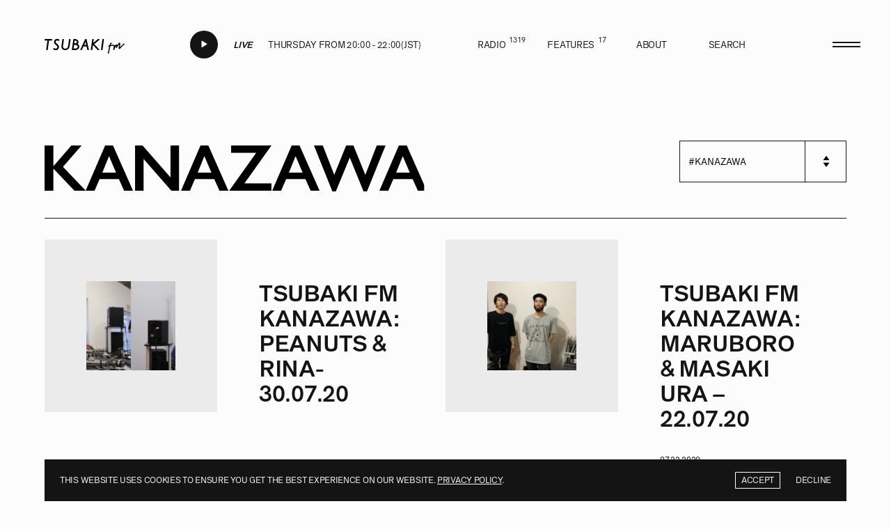

--- FILE ---
content_type: text/html; charset=UTF-8
request_url: https://tsubakifm.com/radio-tag/kanazawa/
body_size: 21486
content:
<!DOCTYPE html><html lang="ja" data-env="prod"><head><meta charset="utf-8"><meta name="viewport" content="width=device-width,initial-scale=1"><meta name="format-detection" content="telephone=no"><title>Kanazawa | TSUBAKI fm</title><meta name="description" content="Radio tag archive" /><meta property="og:title" content="Kanazawa | TSUBAKI fm"><meta property="og:description" content="Radio tag archive"><meta property="og:image" content="https://tsubakifm.com/wp/wp-content/themes/tsubaki/assets/img/ogp.png"><meta property="og:site_name" content="Kanazawa | TSUBAKI fm"><meta name="twitter:card" content="summary_large_image"/><meta name="twitter:site" content=""/><meta name="twitter:title" content="Kanazawa | TSUBAKI fm"/><meta name="twitter:description" content="Radio tag archive"/><meta name="twitter:image:src" content="https://tsubakifm.com/wp/wp-content/themes/tsubaki/assets/img/ogp.png"/><link rel="icon" type="image/png" sizes="32x32" href="https://tsubakifm.com/wp/wp-content/themes/tsubaki/assets/img/icons/f-16x16.png"><link rel="icon" type="image/png" sizes="16x16" href="https://tsubakifm.com/wp/wp-content/themes/tsubaki/assets/img/icons/f-32x32.png"><link rel="mask-icon" href="https://tsubakifm.com/wp/wp-content/themes/tsubaki/assets/img/icons/safari-pinned-tab.svg" color="#ffffff"><meta name="msapplication-TileColor" content="#ffffff"><meta name="theme-color" content="#ffffff"><link rel="manifest" href="https://tsubakifm.com/wp/wp-content/themes/tsubaki/assets/js/manifest.json"><meta name="apple-mobile-web-app-title" content="TSUBAKI fm"><meta name="application-name" content="TSUBAKI fm"><meta name="apple-mobile-web-app-capable" content="yes"><meta name="mobile-web-app-capable" content="yes"><meta name="apple-touch-fullscreen" content="YES"><link rel="apple-touch-startup-image" href="https://tsubakifm.com/wp/wp-content/themes/tsubaki/assets/img/icons/f-512x512.png"><link rel="apple-touch-icon" sizes="180x180" href="https://tsubakifm.com/wp/wp-content/themes/tsubaki/assets/img/icons/f-192x192.png"><link rel="apple-touch-icon" sizes="192x192" href="https://tsubakifm.com/wp/wp-content/themes/tsubaki/assets/img/icons/f-192x192.png"><link rel="apple-touch-icon-precomposed" sizes="192x192" href="https://tsubakifm.com/wp/wp-content/themes/tsubaki/assets/img/icons/f-192x192.png"><link rel="apple-touch-icon" sizes="512x512" href="https://tsubakifm.com/wp/wp-content/themes/tsubaki/assets/img/icons/f-512x512.png"><link rel="preconnect" href="https://edge.mixlr.com"><link rel="preconnect" href="https://widget.mixcloud.com"><link rel="preconnect" href="https://www.google-analytics.com"><script async src="https://www.googletagmanager.com/gtag/js?id=UA-165835235-1"></script><script>window.__HOME_PATH__ = 'https://tsubakifm.com/'; window.__ASSETS_PATH__ = 'https://tsubakifm.com/wp/wp-content/themes/tsubaki/assets/';
window.__TRACKING_ID__ = 'UA-165835235-1'; window.dataLayer = window.dataLayer || []; window.gtag = function(){ dataLayer.push(arguments); }; gtag('js', new Date()); gtag('config', 'UA-165835235-1' );</script><style>html{background:rgba(252,252,252,1)}</style><link href="https://tsubakifm.com/wp/wp-content/themes/tsubaki/assets/css/prod-style.css" rel="stylesheet"><link rel="preload" href="https://tsubakifm.com/wp/wp-content/themes/tsubaki/assets/css/fonts.css?v=1.0.6.1" as="style" onload="this.onload=null;this.rel='stylesheet'"></head><body><script data-cfasync="false" data-no-defer="1">if(typeof ewww_webp_supported==="undefined"){var ewww_webp_supported=!1}if(ewww_webp_supported){document.body.classList.add("webp-support")}</script><header class="site-header"><div class="in"><div class="site-header-bg"></div><div class="site-header-body"><div class="site-logo-wrap"><a href="https://tsubakifm.com/" class="site-logo js-sp"><svg viewBox="0 0 190 43.5" class="svg-logo"><title>TSUBAKI fm</title><path d="M17,8.48H1.2a1,1,0,0,0-1,.9L0,11a1,1,0,0,0,.24.81,1,1,0,0,0,.75.35H6.9l-3,21.66a1.07,1.07,0,0,0,.24.82A1,1,0,0,0,4.9,35H6.55a1,1,0,0,0,1-.89l3-21.94h6.18a1,1,0,0,0,1-.9l.21-1.65a1.07,1.07,0,0,0-.24-.81A1,1,0,0,0,17,8.48Z"/><path class="cls-1" d="M34.73,9.74a7.93,7.93,0,0,0-5-1.57,6.87,6.87,0,0,0-5.14,2.17,7.48,7.48,0,0,0-2.08,5.36,7.13,7.13,0,0,0,.8,3.22,13.16,13.16,0,0,0,3.53,3.77,11.37,11.37,0,0,1,2.94,3,4.45,4.45,0,0,1,.52,2,3.78,3.78,0,0,1-1.08,2.88,3.83,3.83,0,0,1-2.81,1.07,7.4,7.4,0,0,1-3.89-1.48,1,1,0,0,0-.9-.1,1,1,0,0,0-.61.7l-.42,1.64A1,1,0,0,0,21,33.48a9,9,0,0,0,2.72,1.35,10,10,0,0,0,2.91.5A7.29,7.29,0,0,0,32,33.16a7.43,7.43,0,0,0,2.16-5.44A8.65,8.65,0,0,0,33.31,24a11.42,11.42,0,0,0-3.61-3.91,10.08,10.08,0,0,1-2.86-2.77,4.13,4.13,0,0,1-.47-1.89,3.54,3.54,0,0,1,1-2.54,3.14,3.14,0,0,1,2.38-1.06A7.91,7.91,0,0,1,33.23,13a1,1,0,0,0,.86,0,1,1,0,0,0,.57-.66l.42-1.55A1,1,0,0,0,34.73,9.74Z"/><path class="cls-1" d="M60.74,8.48H59.12a1,1,0,0,0-1,.88l-2.2,15.69a8.27,8.27,0,0,1-2.24,4.78,6.13,6.13,0,0,1-4.59,1.8,5.47,5.47,0,0,1-3.93-1.4,5,5,0,0,1-1.44-3.85,11.27,11.27,0,0,1,.07-1.29L45.93,9.66a1,1,0,0,0-.23-.82,1,1,0,0,0-.76-.36H43.31a1,1,0,0,0-1,.89L40.16,25A10.08,10.08,0,0,0,40,26.58a8.38,8.38,0,0,0,2.58,6.31,8.68,8.68,0,0,0,6.21,2.44,10.47,10.47,0,0,0,7.06-2.59,11.31,11.31,0,0,0,3.65-7.26L61.73,9.66a1,1,0,0,0-.24-.82A1,1,0,0,0,60.74,8.48Z"/><path class="cls-1" d="M78.45,20.22a6,6,0,0,0,2-4.61A6.44,6.44,0,0,0,78,10.44a9.94,9.94,0,0,0-6.48-2h-2.3a1,1,0,0,0-1,.89L64.9,33.85a1.06,1.06,0,0,0,.23.82,1,1,0,0,0,.76.35h6.66a11,11,0,0,0,7.06-2.2,7.31,7.31,0,0,0,2.83-5.94,7.36,7.36,0,0,0-1.54-4.64A7.48,7.48,0,0,0,78.45,20.22Zm-1.77-4.65A2.82,2.82,0,0,1,75.58,18a6.14,6.14,0,0,1-3.71.94H70.58l.92-6.81h.63a5.37,5.37,0,0,1,3.45,1A3,3,0,0,1,76.68,15.57ZM78.63,27a3.79,3.79,0,0,1-1.49,3.13,7.55,7.55,0,0,1-4.8,1.29H68.89l1.19-8.82h3.35a5.53,5.53,0,0,1,3.82,1.28A3.94,3.94,0,0,1,78.63,27Z"/><path class="cls-1" d="M99.69,9a1,1,0,0,0-1-.8H97.25a1,1,0,0,0-.9.59L85.11,33.55a1.05,1.05,0,0,0,.06,1A1,1,0,0,0,86,35h1.67a1,1,0,0,0,.9-.59l3.78-8.24h7.38l1.79,8a1,1,0,0,0,1,.8h1.7a1,1,0,0,0,.78-.39,1,1,0,0,0,.19-.87Zm-.76,13.51H94.07l3.28-7.14Z"/><path class="cls-1" d="M129.58,8.48h-2.43a1,1,0,0,0-.63.23l-10.81,9.12,1.11-8.18a1,1,0,0,0-.24-.81,1,1,0,0,0-.75-.36h-1.64a1,1,0,0,0-1,.89l-3.35,24.48a1.06,1.06,0,0,0,.23.82,1,1,0,0,0,.76.35h1.63a1,1,0,0,0,1-.89L115,22.92l11.14,11.79a1,1,0,0,0,.71.31H129a1,1,0,0,0,.93-.63,1.07,1.07,0,0,0-.21-1.12L118,20.79,130.22,10.3a1.05,1.05,0,0,0,.3-1.14A1,1,0,0,0,129.58,8.48Z"/><path class="cls-1" d="M140,8.48h-1.64a1,1,0,0,0-1,.89L134,33.85a1.07,1.07,0,0,0,.24.82A1,1,0,0,0,135,35h1.63a1,1,0,0,0,1-.89L141,9.65a1,1,0,0,0-.24-.81A1,1,0,0,0,140,8.48Z"/><path class="cls-1" d="M190,20.49a1.29,1.29,0,0,0-.87-.89h0a1.72,1.72,0,0,0-1,0,3.51,3.51,0,0,0-.71.32,6.56,6.56,0,0,0-.82.57c-.3.24-.64.53-1,.88s-.83.78-1.32,1.29-.88.89-1.36,1.4l-1.48,1.57-1.53,1.66-.31.35-.77.8a.94.94,0,0,0-.1.1c0-.24.06-.48.1-.74.09-.68.2-1.39.32-2.13s.21-1.34.31-2,.18-1.31.25-1.9.1-1.16.12-1.65a5.12,5.12,0,0,0-.13-1.4,1.72,1.72,0,0,0-2-1.48l-.08,0a4.9,4.9,0,0,0-2.23,1.84A34.06,34.06,0,0,0,172.62,23l-.12.19a1.17,1.17,0,0,0-.05-.2,2.49,2.49,0,0,0-.77-1.32,1.72,1.72,0,0,0-1.63-.35c-.74.2-1.43.89-2.32,2.3-.24.41-.52.93-.84,1.55,0,.09-.09.18-.13.28a6.56,6.56,0,0,0-.18-1.41,3,3,0,0,0-.31-.69c-.76-1.15-2.15-1.47-4.63-1.08l-.6.09c-.93.13-2.57.36-4.13.69.19-.58.38-1.11.53-1.47a5.54,5.54,0,0,1,1-1.42h.24l.35-.06a1.24,1.24,0,0,0,.76-.61,1.29,1.29,0,0,0,.12-1,1.23,1.23,0,0,0-.76-.84,1.92,1.92,0,0,0-.55-.11,1.89,1.89,0,0,0-.47,0l-.3.06a3.62,3.62,0,0,0-1.91,1.48,9.62,9.62,0,0,0-1.22,2.51h0c-.11.27-.27.83-.61,2.1l-.13,0c-.42.14-.82.29-1.17.42a6.37,6.37,0,0,0-1,.46,1.3,1.3,0,0,0-.74,1.48,1.22,1.22,0,0,0,.72.84,1.19,1.19,0,0,0,1.17-.12c.09-.05.24-.11.46-.2,0,.18-.07.36-.11.55-.12.58-.23,1.16-.33,1.73l-.31,1.68c-.1.55-.19,1.07-.27,1.55-.18,1.07-.37,2.12-.55,3.16s-.38,2-.58,2.83a18.72,18.72,0,0,1-.61,2.18,3.26,3.26,0,0,1-.51,1,1.33,1.33,0,0,0-.14.19,1.31,1.31,0,0,0-.12.27,1.28,1.28,0,0,0,.59,1.49,1.17,1.17,0,0,0,1.6-.34,6.34,6.34,0,0,0,.87-1.6,18.7,18.7,0,0,0,.75-2.54c.19-.88.39-1.84.56-2.86l.56-3.19c.14-.84.28-1.69.44-2.54s.3-1.69.46-2.51c.12-.61.25-1.23.39-1.85h0l1.6-.36,1.62-.35.37-.07q1.23-.18,2.16-.27l.28,0a8.66,8.66,0,0,1,1.26-.08,1.1,1.1,0,0,1,.88.93c0,.28,0,.62-.06,1.11s-.09.93-.16,1.43-.14,1-.22,1.55-.16,1-.24,1.49-.15.88-.22,1.25-.13.68-.17.89l0,.22a.37.37,0,0,1,0,.09,1.23,1.23,0,0,0,.41,1.2,1.24,1.24,0,0,0,.7.29A1.21,1.21,0,0,0,165,35a1.4,1.4,0,0,0,.48-.59l0-.06s.08-.21.19-.5.3-.74.52-1.26l.77-1.79c.29-.67.6-1.35.91-2,.51-1.1,1-2,1.33-2.67s.62-1.11.86-1.48a13,13,0,0,1-.07,1.34l-.12.9c0,.27-.07.51-.11.73s-.07.41-.11.59a1.24,1.24,0,0,0,0,.74,1.21,1.21,0,0,0,1.53.9,1.32,1.32,0,0,0,.78-.62c.31-.58.6-1.1.85-1.55s.54-1,.87-1.54.67-1.14,1-1.7c.57-.93,1.08-1.71,1.51-2.33s.74-1,1-1.39c0,.34,0,.71-.1,1.11-.07.59-.15,1.23-.26,1.9l-.31,2c-.09.56-.17,1.11-.26,1.66s-.15,1.07-.21,1.53-.1.93-.11,1.3a3.91,3.91,0,0,0,.08,1.1,1.74,1.74,0,0,0,.52.87,1.36,1.36,0,0,0,1.28.27,2.45,2.45,0,0,0,.52-.23,4.21,4.21,0,0,0,.59-.45c.28-.24.62-.56,1-1l1.64-1.7.74-.79h0l.6-.65c.53-.58,1.05-1.13,1.55-1.66s1-1,1.42-1.46a27.15,27.15,0,0,1,2-1.88,7.69,7.69,0,0,1,.66-.49,1.06,1.06,0,0,0,.39-.05,1.25,1.25,0,0,0,.71-.51A1.29,1.29,0,0,0,190,20.49Z"/></svg></a></div><div class="site-radio s js-sp"><a class="radio-body js-radio-play" rel="noopener" target="_blank" href="http://mixlr.com/tsubakifm/"><div class="radio-status"><div class="play-button"><div class="play-button-body"><div class="in"><div class="play-icon-wrap"><div class="play-icon i-calendar"></div></div><div class="play-icon-wrap"><div class="play-icon i-c-play"></div></div><div class="play-icon-wrap"><div class="play-icon i-c-pause"></div></div></div></div></div></div><div class="radio-txt-wrap"><div class="countdown flex"
data-starttime="2026|01|15|19|50|00"
data-endtime="2026|01|15|22|00|00"><div class="countdown-body"><div class="countdown-mq countdown-fin"><div class="marquee-a"><div class="marquee-body"><div class="marquee-anim"><span class="marquee-inline"><span class="flex"><span class="b"></span><span class="t">LIVE</span></span></span><span class="marquee-inline"><span class="flex"><span class="b"></span><span class="t">LIVE</span></span></span><span class="marquee-inline"><span class="flex"><span class="b"></span><span class="t">LIVE</span></span></span><span class="marquee-inline"><span class="flex"><span class="b"></span><span class="t">LIVE</span></span></span><span class="marquee-inline"><span class="flex"><span class="b"></span><span class="t">LIVE</span></span></span></div></div></div></div><div class="countdown-mq countdown-date"><div class="marquee-inline">LIVE</div></div></div></div><div class="radio-txt"><div>Thursday from 20:00 - 22:00(JST)</div></div></div></a></div><nav class="global-nav site-nav s js-sp"><ul class="site-nav-ul"><li ><a href="https://tsubakifm.com/radio/" class="a" data-a-name="archive-radio"><span class="in"><span class="t">Radio</span><span class="b"></span><span class="n xxs">1319</span></span></a></li><li ><a href="https://tsubakifm.com/features/" class="a" data-a-name="archive-features"><span class="in"><span class="t">Features</span><span class="b"></span><span class="n xxs">17</span></span></a></li><li ><a href="https://tsubakifm.com/about/" class="a" data-a-name="about"><span class="in"><span class="t">About</span></span></a></li><li ><a href="https://tsubakifm.com/search/" class="a" data-a-name="search"><span class="in"><span class="t">Search</span></span></a></li></ul></nav><div class="site-toggle js-sp"><div class="in"><div class="t t1"></div><div class="t t2"></div></div></div></div></div></header><div class="site-window"><div class="page-content" data-barba="wrapper"><div class="page-origin" data-barba="container" data-barba-namespace="taxonomy-radio"><div class="spr spr-h" data-n="5" data-tb="4" data-mb="8.5"></div><div class="page-body"><div class="body section"><div class="title-wrap js-scroll"><h2 class="xxxl gs upper title page-title"><span class="o"><span class="clip-t"><span class="t">Kanazawa</span></span></span></h2><div class="title-side"><div class="select-wrap"><select class="select js-select-tag js-evt" data-event="change"><option value="https://tsubakifm.com/radio-tag/kanazawa/">#Kanazawa</option><option value="https://tsubakifm.com/radio-tag/ethnojazz/">##ethnojazz</option><option value="https://tsubakifm.com/radio-tag/folk/">##Folk</option><option value="https://tsubakifm.com/radio-tag/instrumental/">##instrumental</option><option value="https://tsubakifm.com/radio-tag/modern-classical/">##Modern Classical</option><option value="https://tsubakifm.com/radio-tag/hohei/">#$HOHEI</option><option value="https://tsubakifm.com/radio-tag/101/">#101</option><option value="https://tsubakifm.com/radio-tag/2-step/">#2 step</option><option value="https://tsubakifm.com/radio-tag/3d-a-k-a-uchu/">#3D a.k.a. Uchu</option><option value="https://tsubakifm.com/radio-tag/a-tweed/">#A-Tweed</option><option value="https://tsubakifm.com/radio-tag/abentis/">#abentis</option><option value="https://tsubakifm.com/radio-tag/abstract/">#Abstract</option><option value="https://tsubakifm.com/radio-tag/acid/">#acid</option><option value="https://tsubakifm.com/radio-tag/acid-jazz/">#Acid Jazz</option><option value="https://tsubakifm.com/radio-tag/acidhouse/">#acidhouse</option><option value="https://tsubakifm.com/radio-tag/acidjazz/">#acidjazz</option><option value="https://tsubakifm.com/radio-tag/addginjahzz/">#addginjahzz</option><option value="https://tsubakifm.com/radio-tag/adsr-collective/">#ADSR Collective</option><option value="https://tsubakifm.com/radio-tag/afr/">#AFR</option><option value="https://tsubakifm.com/radio-tag/afro/">#Afro</option><option value="https://tsubakifm.com/radio-tag/afro-beat/">#Afro Beat</option><option value="https://tsubakifm.com/radio-tag/afro-boggie/">#Afro Boggie</option><option value="https://tsubakifm.com/radio-tag/afro-cuban/">#Afro Cuban</option><option value="https://tsubakifm.com/radio-tag/afro-disco/">#Afro disco</option><option value="https://tsubakifm.com/radio-tag/afro-funk/">#Afro funk</option><option value="https://tsubakifm.com/radio-tag/afro-house/">#Afro House</option><option value="https://tsubakifm.com/radio-tag/afro-jazz/">#Afro Jazz</option><option value="https://tsubakifm.com/radio-tag/afro-pop/">#Afro Pop</option><option value="https://tsubakifm.com/radio-tag/afrobeat/">#Afrobeat</option><option value="https://tsubakifm.com/radio-tag/afrohouse/">#Afrohouse</option><option value="https://tsubakifm.com/radio-tag/ago/">#AGO</option><option value="https://tsubakifm.com/radio-tag/aiconga/">#aiconga</option><option value="https://tsubakifm.com/radio-tag/aixx/">#aixx</option><option value="https://tsubakifm.com/radio-tag/aja/">#Aja</option><option value="https://tsubakifm.com/radio-tag/ajate/">#AJATE</option><option value="https://tsubakifm.com/radio-tag/akari/">#akari</option><option value="https://tsubakifm.com/radio-tag/akazato/">#akazato</option><option value="https://tsubakifm.com/radio-tag/aki/">#Aki</option><option value="https://tsubakifm.com/radio-tag/akira/">#akira</option><option value="https://tsubakifm.com/radio-tag/akira-something/">#Akira Something</option><option value="https://tsubakifm.com/radio-tag/al-jones/">#Al Jones</option><option value="https://tsubakifm.com/radio-tag/alex-barck/">#Alex Barck</option><option value="https://tsubakifm.com/radio-tag/alex-rita/">#Alex Rita</option><option value="https://tsubakifm.com/radio-tag/ali/">#ALI</option><option value="https://tsubakifm.com/radio-tag/alipacino/">#ALIPACINO</option><option value="https://tsubakifm.com/radio-tag/all-mix/">#All Mix</option><option value="https://tsubakifm.com/radio-tag/ama-uu/">#AMA UU</option><option value="https://tsubakifm.com/radio-tag/amapiano/">#Amapiano</option><option value="https://tsubakifm.com/radio-tag/ambient/">#Ambient</option><option value="https://tsubakifm.com/radio-tag/ambient-techno/">#Ambient techno</option><option value="https://tsubakifm.com/radio-tag/ambinet/">#Ambinet</option><option value="https://tsubakifm.com/radio-tag/amica/">#Amica</option><option value="https://tsubakifm.com/radio-tag/amnbient/">#Amnbient</option><option value="https://tsubakifm.com/radio-tag/anja-ngozi/">#Anja Ngozi</option><option value="https://tsubakifm.com/radio-tag/antama-neoone/">#ANTAMA NEOONE</option><option value="https://tsubakifm.com/radio-tag/aor/">#AOR</option><option value="https://tsubakifm.com/radio-tag/arga/">#arga</option><option value="https://tsubakifm.com/radio-tag/ash-lauryn/">#Ash Lauryn</option><option value="https://tsubakifm.com/radio-tag/assa/">#Assa</option><option value="https://tsubakifm.com/radio-tag/atsuko-satori/">#Atsuko Satori</option><option value="https://tsubakifm.com/radio-tag/atsuo/">#atsuo</option><option value="https://tsubakifm.com/radio-tag/atsushi-ogawa/">#Atsushi Ogawa</option><option value="https://tsubakifm.com/radio-tag/atsuya/">#ATSUYA</option><option value="https://tsubakifm.com/radio-tag/atsuya-nagata/">#Atsuya Nagata</option><option value="https://tsubakifm.com/radio-tag/atuya/">#ATUYA</option><option value="https://tsubakifm.com/radio-tag/avant-garde/">#Avant-garde</option><option value="https://tsubakifm.com/radio-tag/aya/">#AYA</option><option value="https://tsubakifm.com/radio-tag/ayana/">#Ayana</option><option value="https://tsubakifm.com/radio-tag/ayapam-d-j/">#ayapam D.J.</option><option value="https://tsubakifm.com/radio-tag/ayy-den/">#Ayy Den</option><option value="https://tsubakifm.com/radio-tag/azariah-mai/">#Azariah Mai</option><option value="https://tsubakifm.com/radio-tag/azusa/">#AZUSA</option><option value="https://tsubakifm.com/radio-tag/baba/">#BABA</option><option value="https://tsubakifm.com/radio-tag/backtotherootsrecords/">#BacktotheRootsRecords</option><option value="https://tsubakifm.com/radio-tag/badnari/">#BADNARI</option><option value="https://tsubakifm.com/radio-tag/balearic/">#balearic</option><option value="https://tsubakifm.com/radio-tag/baleraric/">#Baleraric</option><option value="https://tsubakifm.com/radio-tag/banana-chan/">#BANANA-CHAN</option><option value="https://tsubakifm.com/radio-tag/barb/">#Barb</option><option value="https://tsubakifm.com/radio-tag/barbie-bertisch/">#Barbie Bertisch</option><option value="https://tsubakifm.com/radio-tag/bass/">#bass</option><option value="https://tsubakifm.com/radio-tag/bass-music/">#Bass Music</option><option value="https://tsubakifm.com/radio-tag/bassi-maestro/">#Bassi Maestro</option><option value="https://tsubakifm.com/radio-tag/be-at-studio/">#Be At Studio</option><option value="https://tsubakifm.com/radio-tag/be-at-tokyo/">#BE AT TOKYO</option><option value="https://tsubakifm.com/radio-tag/beatdown/">#Beatdown</option><option value="https://tsubakifm.com/radio-tag/beats/">#Beats</option><option value="https://tsubakifm.com/radio-tag/beewack/">#Beewack</option><option value="https://tsubakifm.com/radio-tag/bengaraya/">#Bengaraya</option><option value="https://tsubakifm.com/radio-tag/beoken-beats/">#Beoken Beats</option><option value="https://tsubakifm.com/radio-tag/berlin/">#berlin</option><option value="https://tsubakifm.com/radio-tag/bib/">#BIB</option><option value="https://tsubakifm.com/radio-tag/big-squeeze-soul/">#Big Squeeze Soul</option><option value="https://tsubakifm.com/radio-tag/bikiniwax/">#BIKINIWAX</option><option value="https://tsubakifm.com/radio-tag/billie-jean/">#Billie-Jean</option><option value="https://tsubakifm.com/radio-tag/blazil/">#Blazil</option><option value="https://tsubakifm.com/radio-tag/blue/">#Blue</option><option value="https://tsubakifm.com/radio-tag/bone-village/">#BONE VILLAGE</option><option value="https://tsubakifm.com/radio-tag/boogie/">#Boogie</option><option value="https://tsubakifm.com/radio-tag/bossa-nova/">#Bossa Nova</option><option value="https://tsubakifm.com/radio-tag/bozmori/">#BOZMORI</option><option value="https://tsubakifm.com/radio-tag/brazil/">#Brazil</option><option value="https://tsubakifm.com/radio-tag/brazilian/">#Brazilian</option><option value="https://tsubakifm.com/radio-tag/breakbeat/">#breakbeat</option><option value="https://tsubakifm.com/radio-tag/breaks/">#Breaks</option><option value="https://tsubakifm.com/radio-tag/breakstep/">#Breakstep</option><option value="https://tsubakifm.com/radio-tag/brisa/">#brisa</option><option value="https://tsubakifm.com/radio-tag/broken-beat/">#Broken Beat</option><option value="https://tsubakifm.com/radio-tag/broken-beats/">#Broken Beats</option><option value="https://tsubakifm.com/radio-tag/brokenbeats/">#Brokenbeats</option><option value="https://tsubakifm.com/radio-tag/brooklyn-terry/">#Brooklyn Terry</option><option value="https://tsubakifm.com/radio-tag/bruk/">#Bruk</option><option value="https://tsubakifm.com/radio-tag/bugs-bunny/">#Bugs Bunny</option><option value="https://tsubakifm.com/radio-tag/bungo/">#bungo</option><option value="https://tsubakifm.com/radio-tag/callejera-stand-garage/">#Callejera STAND &amp; GARAGE</option><option value="https://tsubakifm.com/radio-tag/callejera-stand-and-garage/">#Callejera STAND and GARAGE</option><option value="https://tsubakifm.com/radio-tag/calpis/">#CALPIS</option><option value="https://tsubakifm.com/radio-tag/calpiss/">#CALPISS</option><option value="https://tsubakifm.com/radio-tag/casey-eddy-diamond/">#Casey &amp; Eddy Diamond</option><option value="https://tsubakifm.com/radio-tag/ceeestee/">#CeeeSTee</option><option value="https://tsubakifm.com/radio-tag/central/">#CENTRAL</option><option value="https://tsubakifm.com/radio-tag/cervo/">#Cervo</option><option value="https://tsubakifm.com/radio-tag/ch-0/">#CH.0</option><option value="https://tsubakifm.com/radio-tag/chken/">#ch@ken</option><option value="https://tsubakifm.com/radio-tag/chann-yuu/">#chann yuu</option><option value="https://tsubakifm.com/radio-tag/che/">#CHE</option><option value="https://tsubakifm.com/radio-tag/cheke/">#CHEKE</option><option value="https://tsubakifm.com/radio-tag/chil-out/">#Chil Out</option><option value="https://tsubakifm.com/radio-tag/chill/">#Chill</option><option value="https://tsubakifm.com/radio-tag/chill-out/">#Chill out</option><option value="https://tsubakifm.com/radio-tag/chillout/">#Chillout</option><option value="https://tsubakifm.com/radio-tag/chilout/">#Chilout</option><option value="https://tsubakifm.com/radio-tag/chimy/">#ChiMy</option><option value="https://tsubakifm.com/radio-tag/choutsugai/">#Choutsugai</option><option value="https://tsubakifm.com/radio-tag/chris-ms/">#Chris MS</option><option value="https://tsubakifm.com/radio-tag/christmas/">#christmas</option><option value="https://tsubakifm.com/radio-tag/cico-tea/">#CICO TEA</option><option value="https://tsubakifm.com/radio-tag/cillout/">#Cillout</option><option value="https://tsubakifm.com/radio-tag/cinema/">#Cinema</option><option value="https://tsubakifm.com/radio-tag/citan/">#citan</option><option value="https://tsubakifm.com/radio-tag/city-boy-lounge/">#City Boy Lounge</option><option value="https://tsubakifm.com/radio-tag/city-pop/">#City Pop</option><option value="https://tsubakifm.com/radio-tag/cityboy-from-seoul/">#Cityboy from Seoul</option><option value="https://tsubakifm.com/radio-tag/citypop/">#Citypop</option><option value="https://tsubakifm.com/radio-tag/clapia/">#clapia</option><option value="https://tsubakifm.com/radio-tag/classic-jazz/">#Classic Jazz</option><option value="https://tsubakifm.com/radio-tag/clouclou/">#clouclou</option><option value="https://tsubakifm.com/radio-tag/club-goodweather/">#Club GOODWEATHER</option><option value="https://tsubakifm.com/radio-tag/club-jbs/">#Club JB'S</option><option value="https://tsubakifm.com/radio-tag/cmyk/">#cmyk</option><option value="https://tsubakifm.com/radio-tag/cobnishiwaki/">#cobnishiwaki</option><option value="https://tsubakifm.com/radio-tag/coma-chi/">#coma-chi</option><option value="https://tsubakifm.com/radio-tag/connection/">#Connection</option><option value="https://tsubakifm.com/radio-tag/constance/">#Constance</option><option value="https://tsubakifm.com/radio-tag/contemporary-jazz/">#Contemporary Jazz</option><option value="https://tsubakifm.com/radio-tag/contemporaryjazz/">#contemporaryjazz</option><option value="https://tsubakifm.com/radio-tag/cosmo-sofi/">#Cosmo Sofi</option><option value="https://tsubakifm.com/radio-tag/counter-club/">#Counter Club</option><option value="https://tsubakifm.com/radio-tag/courtney/">#Courtney</option><option value="https://tsubakifm.com/radio-tag/crazy-t/">#CRAZY-T</option><option value="https://tsubakifm.com/radio-tag/creole-cafe/">#Creole Cafe</option><option value="https://tsubakifm.com/radio-tag/crossover/">#Crossover</option><option value="https://tsubakifm.com/radio-tag/cultura-racional/">#CULTURA RACIONAL</option><option value="https://tsubakifm.com/radio-tag/cumbia/">#Cumbia</option><option value="https://tsubakifm.com/radio-tag/curumayoi/">#Curumayoi</option><option value="https://tsubakifm.com/radio-tag/cyk/">#cyk</option><option value="https://tsubakifm.com/radio-tag/dam-swindle/">#Dam Swindle</option><option value="https://tsubakifm.com/radio-tag/damian-dalla-torre/">#Damian Dalla Torre</option><option value="https://tsubakifm.com/radio-tag/dancehall/">#Dancehall</option><option value="https://tsubakifm.com/radio-tag/daniki/">#DANIKI</option><option value="https://tsubakifm.com/radio-tag/darling-saeko/">#Darling Saeko</option><option value="https://tsubakifm.com/radio-tag/dasuoralive01/">#dasuoralive01</option><option value="https://tsubakifm.com/radio-tag/david-versace/">#David Versace</option><option value="https://tsubakifm.com/radio-tag/dazzle-drums/">#Dazzle Drums</option><option value="https://tsubakifm.com/radio-tag/dd-black/">#DD Black</option><option value="https://tsubakifm.com/radio-tag/deenamic/">#Deenamic</option><option value="https://tsubakifm.com/radio-tag/deep-house/">#Deep House</option><option value="https://tsubakifm.com/radio-tag/deephouse/">#deephouse</option><option value="https://tsubakifm.com/radio-tag/delf/">#Delf</option><option value="https://tsubakifm.com/radio-tag/desiderata/">#Desiderata</option><option value="https://tsubakifm.com/radio-tag/dexter-colt/">#Dexter Colt</option><option value="https://tsubakifm.com/radio-tag/dindie/">#Dindie</option><option value="https://tsubakifm.com/radio-tag/disco/">#Disco</option><option value="https://tsubakifm.com/radio-tag/disco-e-cultura/">#DISCO É CULTURA</option><option value="https://tsubakifm.com/radio-tag/discosara/">#discoSARA</option><option value="https://tsubakifm.com/radio-tag/dixieland-jazz/">#Dixieland Jazz</option><option value="https://tsubakifm.com/radio-tag/dj-diet/">#DJ DIET</option><option value="https://tsubakifm.com/radio-tag/dj-emerald/">#DJ Emerald</option><option value="https://tsubakifm.com/radio-tag/dj-ferment/">#DJ FERMENT</option><option value="https://tsubakifm.com/radio-tag/dj-funnel/">#DJ Funnel</option><option value="https://tsubakifm.com/radio-tag/dj-gen-gen/">#DJ Gen Gen</option><option value="https://tsubakifm.com/radio-tag/dj-halcyon/">#DJ Halcyon</option><option value="https://tsubakifm.com/radio-tag/dj-hodaka/">#DJ HODAKA</option><option value="https://tsubakifm.com/radio-tag/dj-kaoru/">#DJ KAORU</option><option value="https://tsubakifm.com/radio-tag/dj-kawasaki/">#DJ KAWASAKI</option><option value="https://tsubakifm.com/radio-tag/dj-kazz/">#DJ KAZZ</option><option value="https://tsubakifm.com/radio-tag/dj-kefir/">#DJ KEFIR</option><option value="https://tsubakifm.com/radio-tag/dj-kenrou/">#DJ KENROU</option><option value="https://tsubakifm.com/radio-tag/dj-kou/">#DJ KOU</option><option value="https://tsubakifm.com/radio-tag/dj-kumiko/">#DJ KUMIKO</option><option value="https://tsubakifm.com/radio-tag/dj-lawson/">#DJ Lawson</option><option value="https://tsubakifm.com/radio-tag/dj-maeda/">#DJ MAEDA</option><option value="https://tsubakifm.com/radio-tag/dj-mao-f/">#DJ MAO F.</option><option value="https://tsubakifm.com/radio-tag/dj-motive/">#DJ MOTIVE</option><option value="https://tsubakifm.com/radio-tag/dj-notsuya/">#DJ NOTSUYA</option><option value="https://tsubakifm.com/radio-tag/dj-satoshi/">#DJ SATOSHI</option><option value="https://tsubakifm.com/radio-tag/dj-shikisai/">#dj shikisai</option><option value="https://tsubakifm.com/radio-tag/dj-shimpei/">#DJ SHIMPEI</option><option value="https://tsubakifm.com/radio-tag/dj-snuc/">#DJ snuc</option><option value="https://tsubakifm.com/radio-tag/dj-spell/">#DJ SPELL</option><option value="https://tsubakifm.com/radio-tag/dj-ton/">#DJ Ton</option><option value="https://tsubakifm.com/radio-tag/dj-yan/">#DJ YAN</option><option value="https://tsubakifm.com/radio-tag/dj-zombie/">#DJ Zombie</option><option value="https://tsubakifm.com/radio-tag/dj246/">#DJ246</option><option value="https://tsubakifm.com/radio-tag/djyama/">#DJYAMA</option><option value="https://tsubakifm.com/radio-tag/dnart/">#DNArt</option><option value="https://tsubakifm.com/radio-tag/dnartthe-library/">#DNArtThe Library</option><option value="https://tsubakifm.com/radio-tag/docta/">#DOCTA</option><option value="https://tsubakifm.com/radio-tag/dolce-vito/">#dolce vito</option><option value="https://tsubakifm.com/radio-tag/domino/">#domino</option><option value="https://tsubakifm.com/radio-tag/dope-jams/">#Dope Jams</option><option value="https://tsubakifm.com/radio-tag/down-tempo/">#Down Tempo</option><option value="https://tsubakifm.com/radio-tag/downbeat/">#Downbeat</option><option value="https://tsubakifm.com/radio-tag/downtempo/">#Downtempo</option><option value="https://tsubakifm.com/radio-tag/dp/">#DP</option><option value="https://tsubakifm.com/radio-tag/dr-crash/">#Dr.CRASH</option><option value="https://tsubakifm.com/radio-tag/dream/">#Dream</option><option value="https://tsubakifm.com/radio-tag/drum-bass/">#Drum &amp; Bass</option><option value="https://tsubakifm.com/radio-tag/drum-and-base/">#Drum and Base</option><option value="https://tsubakifm.com/radio-tag/drum-and-bass/">#Drum and Bass</option><option value="https://tsubakifm.com/radio-tag/drumbass/">#Drum&amp;Bass</option><option value="https://tsubakifm.com/radio-tag/drumbreak/">#drumbreak</option><option value="https://tsubakifm.com/radio-tag/dub/">#Dub</option><option value="https://tsubakifm.com/radio-tag/dubstep/">#dubstep</option><option value="https://tsubakifm.com/radio-tag/earth-beat/">#Earth Beat</option><option value="https://tsubakifm.com/radio-tag/eden-burns/">#Eden Burns</option><option value="https://tsubakifm.com/radio-tag/eectronic/">#Eectronic</option><option value="https://tsubakifm.com/radio-tag/eejebee/">#eejebee</option><option value="https://tsubakifm.com/radio-tag/eiki/">#EIKI</option><option value="https://tsubakifm.com/radio-tag/ek-dui-tin-char/">#Ek dui tin char</option><option value="https://tsubakifm.com/radio-tag/electro/">#Electro</option><option value="https://tsubakifm.com/radio-tag/electronic/">#Electronic</option><option value="https://tsubakifm.com/radio-tag/electronica/">#Electronica</option><option value="https://tsubakifm.com/radio-tag/ella-warehouse/">#ELLA WAREHOUSE</option><option value="https://tsubakifm.com/radio-tag/elle-shimada/">#Elle Shimada</option><option value="https://tsubakifm.com/radio-tag/emarle/">#EMARLE</option><option value="https://tsubakifm.com/radio-tag/endo-nao/">#Endo Nao</option><option value="https://tsubakifm.com/radio-tag/endonao/">#endonao</option><option value="https://tsubakifm.com/radio-tag/eri/">#ERI</option><option value="https://tsubakifm.com/radio-tag/eric-lau/">#Eric Lau</option><option value="https://tsubakifm.com/radio-tag/errol/">#Errol</option><option value="https://tsubakifm.com/radio-tag/ethiojazz/">#Ethiojazz</option><option value="https://tsubakifm.com/radio-tag/ethno-ambient/">#Ethno Ambient</option><option value="https://tsubakifm.com/radio-tag/etsuko/">#etsuko</option><option value="https://tsubakifm.com/radio-tag/experimental/">#Experimental</option><option value="https://tsubakifm.com/radio-tag/experimental-jazz/">#Experimental Jazz</option><option value="https://tsubakifm.com/radio-tag/experimetal/">#Experimetal</option><option value="https://tsubakifm.com/radio-tag/fandation/">#fandation</option><option value="https://tsubakifm.com/radio-tag/farmers-market/">#Farmer's Market</option><option value="https://tsubakifm.com/radio-tag/femife/">#Femifè</option><option value="https://tsubakifm.com/radio-tag/finland/">#Finland</option><option value="https://tsubakifm.com/radio-tag/fitzmaurice/">#Fitzmaurice</option><option value="https://tsubakifm.com/radio-tag/flightworks/">#FlightWorks</option><option value="https://tsubakifm.com/radio-tag/flora/">#Flora</option><option value="https://tsubakifm.com/radio-tag/flo%e2%99%a8%ef%b8%8f/">#Flo♨️</option><option value="https://tsubakifm.com/radio-tag/flu/">#flu</option><option value="https://tsubakifm.com/radio-tag/folk-ambient/">#Folk Ambient</option><option value="https://tsubakifm.com/radio-tag/folk-funk/">#Folk Funk</option><option value="https://tsubakifm.com/radio-tag/footwork/">#Footwork</option><option value="https://tsubakifm.com/radio-tag/free-jazz/">#Free Jazz</option><option value="https://tsubakifm.com/radio-tag/freejazz/">#Freejazz</option><option value="https://tsubakifm.com/radio-tag/freesoul/">#FreeSoul</option><option value="https://tsubakifm.com/radio-tag/fu/">#FU</option><option value="https://tsubakifm.com/radio-tag/funk/">#Funk</option><option value="https://tsubakifm.com/radio-tag/fusee/">#fusee</option><option value="https://tsubakifm.com/radio-tag/fusion/">#Fusion</option><option value="https://tsubakifm.com/radio-tag/futurejazz/">#Futurejazz</option><option value="https://tsubakifm.com/radio-tag/g-c-b-g/">#G.C.B.G.</option><option value="https://tsubakifm.com/radio-tag/gal/">#GAL</option><option value="https://tsubakifm.com/radio-tag/garage/">#Garage</option><option value="https://tsubakifm.com/radio-tag/garrett-david/">#Garrett David</option><option value="https://tsubakifm.com/radio-tag/geki/">#geki</option><option value="https://tsubakifm.com/radio-tag/gen-ogimi/">#Gen Ogimi</option><option value="https://tsubakifm.com/radio-tag/genki-tanaka/">#Genki Tanaka</option><option value="https://tsubakifm.com/radio-tag/genshu/">#genshu</option><option value="https://tsubakifm.com/radio-tag/george-matsuo/">#George Matsuo</option><option value="https://tsubakifm.com/radio-tag/ghostinthetapes/">#ghostinthetapes</option><option value="https://tsubakifm.com/radio-tag/gio/">#Gio</option><option value="https://tsubakifm.com/radio-tag/global-beat/">#Global Beat</option><option value="https://tsubakifm.com/radio-tag/global-dance/">#Global Dance</option><option value="https://tsubakifm.com/radio-tag/go-slowmotion/">#Go Slowmotion</option><option value="https://tsubakifm.com/radio-tag/gomez/">#Gomez</option><option value="https://tsubakifm.com/radio-tag/good-company-broadcast-group/">#Good Company Broadcast Group</option><option value="https://tsubakifm.com/radio-tag/gori/">#GORI</option><option value="https://tsubakifm.com/radio-tag/gqom/">#Gqom</option><option value="https://tsubakifm.com/radio-tag/hachi/">#Hachi</option><option value="https://tsubakifm.com/radio-tag/hajime-arai/">#Hajime Arai</option><option value="https://tsubakifm.com/radio-tag/hakko/">#HAKKO</option><option value="https://tsubakifm.com/radio-tag/hallex-m/">#Hallex M</option><option value="https://tsubakifm.com/radio-tag/halsoul/">#HALSOUL</option><option value="https://tsubakifm.com/radio-tag/hankyovain/">#HANKYOVAIN</option><option value="https://tsubakifm.com/radio-tag/hanzo-tono/">#Hanzo Tono</option><option value="https://tsubakifm.com/radio-tag/hara-sayaka/">#Hara Sayaka</option><option value="https://tsubakifm.com/radio-tag/haraguchic/">#haraguchic</option><option value="https://tsubakifm.com/radio-tag/hard-rock/">#Hard rock</option><option value="https://tsubakifm.com/radio-tag/harsoul/">#HARSOUL</option><option value="https://tsubakifm.com/radio-tag/haru/">#HARU</option><option value="https://tsubakifm.com/radio-tag/haruka/">#HARUKA</option><option value="https://tsubakifm.com/radio-tag/harvey-sutherland/">#Harvey Sutherland</option><option value="https://tsubakifm.com/radio-tag/hawaiian/">#Hawaiian</option><option value="https://tsubakifm.com/radio-tag/hayase/">#Hayase</option><option value="https://tsubakifm.com/radio-tag/heaven/">#Heaven</option><option value="https://tsubakifm.com/radio-tag/henna-onna/">#Henna Onna</option><option value="https://tsubakifm.com/radio-tag/henry-wu/">#Henry Wu</option><option value="https://tsubakifm.com/radio-tag/heuristics/">#heuristics</option><option value="https://tsubakifm.com/radio-tag/hf-international/">#HF International</option><option value="https://tsubakifm.com/radio-tag/hidekazu-tanaka/">#Hidekazu Tanaka</option><option value="https://tsubakifm.com/radio-tag/hideki-hattori/">#Hideki Hattori</option><option value="https://tsubakifm.com/radio-tag/hiei/">#HIEI</option><option value="https://tsubakifm.com/radio-tag/highlife/">#Highlife</option><option value="https://tsubakifm.com/radio-tag/higobeat/">#higobeat</option><option value="https://tsubakifm.com/radio-tag/hip-hop/">#Hip Hop</option><option value="https://tsubakifm.com/radio-tag/hiphop/">#Hiphop</option><option value="https://tsubakifm.com/radio-tag/hironaia/">#Hiro&amp;Naia</option><option value="https://tsubakifm.com/radio-tag/hiroco/">#hiroco</option><option value="https://tsubakifm.com/radio-tag/hiroki-baba/">#Hiroki Baba</option><option value="https://tsubakifm.com/radio-tag/hiromi-noguchi/">#Hiromi Noguchi</option><option value="https://tsubakifm.com/radio-tag/hiroshima/">#hiroshima</option><option value="https://tsubakifm.com/radio-tag/hiroto-yano/">#hiroto yano</option><option value="https://tsubakifm.com/radio-tag/hiroyuki/">#hiroyuki</option><option value="https://tsubakifm.com/radio-tag/hiroyuki-fujimura/">#Hiroyuki Fujimura</option><option value="https://tsubakifm.com/radio-tag/hiroyuki-kato/">#Hiroyuki Kato</option><option value="https://tsubakifm.com/radio-tag/hisashiaochi/">#HISASHIAOCHI</option><option value="https://tsubakifm.com/radio-tag/hitomi/">#HITOMI</option><option value="https://tsubakifm.com/radio-tag/house/">#house</option><option value="https://tsubakifm.com/radio-tag/house-disco/">#House Disco</option><option value="https://tsubakifm.com/radio-tag/howl/">#HOWL</option><option value="https://tsubakifm.com/radio-tag/hugo-lx/">#Hugo LX</option><option value="https://tsubakifm.com/radio-tag/hush-hush/">#Hush Hush</option><option value="https://tsubakifm.com/radio-tag/hyota/">#Hyota</option><option value="https://tsubakifm.com/radio-tag/iiiiju/">#iiiiju</option><option value="https://tsubakifm.com/radio-tag/ikalaser/">#Ikalaser</option><option value="https://tsubakifm.com/radio-tag/image-play/">#Image Play</option><option value="https://tsubakifm.com/radio-tag/imaizumi/">#Imaizumi</option><option value="https://tsubakifm.com/radio-tag/in-the-soup/">#In the Soup</option><option value="https://tsubakifm.com/radio-tag/indianclassical/">#indianclassical</option><option value="https://tsubakifm.com/radio-tag/indie/">#Indie</option><option value="https://tsubakifm.com/radio-tag/infiniti/">#Infiniti</option><option value="https://tsubakifm.com/radio-tag/inity-roots/">#Inity Roots</option><option value="https://tsubakifm.com/radio-tag/inner-sky-collective/">#INNER SKY Collective</option><option value="https://tsubakifm.com/radio-tag/iori/">#IORI</option><option value="https://tsubakifm.com/radio-tag/ishii/">#ISHII</option><option value="https://tsubakifm.com/radio-tag/ist-aokinodaira-field/">#Ist - Aokinodaira Field</option><option value="https://tsubakifm.com/radio-tag/iwagi-legend/">#Iwagi Legend</option><option value="https://tsubakifm.com/radio-tag/iwakiri/">#IWAKIRI</option><option value="https://tsubakifm.com/radio-tag/izme/">#IZ'ME</option><option value="https://tsubakifm.com/radio-tag/izm/">#izm</option><option value="https://tsubakifm.com/radio-tag/j-me/">#j.me</option><option value="https://tsubakifm.com/radio-tag/jacques-renault/">#Jacques Renault</option><option value="https://tsubakifm.com/radio-tag/jaguar-p/">#Jaguar-P</option><option value="https://tsubakifm.com/radio-tag/jaime-rosso/">#Jaime Rosso</option><option value="https://tsubakifm.com/radio-tag/jamie-326/">#Jamie 326</option><option value="https://tsubakifm.com/radio-tag/japan/">#japan</option><option value="https://tsubakifm.com/radio-tag/japanese/">#JAPANESE</option><option value="https://tsubakifm.com/radio-tag/japanesejazz/">#japanesejazz</option><option value="https://tsubakifm.com/radio-tag/jay-ru/">#JAY RU</option><option value="https://tsubakifm.com/radio-tag/jazz/">#Jazz</option><option value="https://tsubakifm.com/radio-tag/jazz-funk/">#Jazz-Funk</option><option value="https://tsubakifm.com/radio-tag/jazzfunk/">#JAZZFUNK</option><option value="https://tsubakifm.com/radio-tag/jazzhiphop/">#jazzhiphop</option><option value="https://tsubakifm.com/radio-tag/jazzstep/">#Jazzstep</option><option value="https://tsubakifm.com/radio-tag/jazzy/">#jazzy</option><option value="https://tsubakifm.com/radio-tag/jazzy-sport-kyoto/">#Jazzy Sport Kyoto</option><option value="https://tsubakifm.com/radio-tag/jazzy-sport-london/">#Jazzy Sport London</option><option value="https://tsubakifm.com/radio-tag/jazzysport/">#jazzysport</option><option value="https://tsubakifm.com/radio-tag/jazzysportkyoto/">#jazzysportkyoto</option><option value="https://tsubakifm.com/radio-tag/jazzysportlondon/">#jazzysportlondon</option><option value="https://tsubakifm.com/radio-tag/jean-hardee/">#Jean Hardee</option><option value="https://tsubakifm.com/radio-tag/jima/">#JIMA</option><option value="https://tsubakifm.com/radio-tag/jimpster/">#jimpster</option><option value="https://tsubakifm.com/radio-tag/jini/">#jini</option><option value="https://tsubakifm.com/radio-tag/jitwam/">#Jitwam</option><option value="https://tsubakifm.com/radio-tag/joao-comazzi/">#João Comazzi</option><option value="https://tsubakifm.com/radio-tag/joe-armon-jones/">#Joe Armon-Jones</option><option value="https://tsubakifm.com/radio-tag/joe-o/">#JOE O</option><option value="https://tsubakifm.com/radio-tag/jonna/">#Jonna</option><option value="https://tsubakifm.com/radio-tag/jordan/">#JORDAN</option><option value="https://tsubakifm.com/radio-tag/jose/">#JOSÉ</option><option value="https://tsubakifm.com/radio-tag/joutro-mundo/">#Joutro Mundo</option><option value="https://tsubakifm.com/radio-tag/judy/">#judy</option><option value="https://tsubakifm.com/radio-tag/juhla-tokyo/">#Juhla tokyo</option><option value="https://tsubakifm.com/radio-tag/juke/">#Juke</option><option value="https://tsubakifm.com/radio-tag/jules-brennan/">#JULES BRENNAN</option><option value="https://tsubakifm.com/radio-tag/jun-kamimura/">#jun kamimura</option><option value="https://tsubakifm.com/radio-tag/jun-niioka/">#Jun Niioka</option><option value="https://tsubakifm.com/radio-tag/junshimbo/">#JUNSHIMBO</option><option value="https://tsubakifm.com/radio-tag/k8/">#K8</option><option value="https://tsubakifm.com/radio-tag/kabe-oiran/">#Kabe Oiran</option><option value="https://tsubakifm.com/radio-tag/kacper-pieta/">#Kacper Pieta</option><option value="https://tsubakifm.com/radio-tag/kaho/">#KAHO</option><option value="https://tsubakifm.com/radio-tag/kai/">#Kai</option><option value="https://tsubakifm.com/radio-tag/kairi-komoda/">#Kairi Komoda</option><option value="https://tsubakifm.com/radio-tag/kajitsu/">#kajitsu</option><option value="https://tsubakifm.com/radio-tag/kamar/">#Kamar</option><option value="https://tsubakifm.com/radio-tag/kamiyahayato/">#kamiyahayato</option><option value="https://tsubakifm.com/radio-tag/kanazawa-citizens-art-center/">#Kanazawa Citizen’s Art Center</option><option value="https://tsubakifm.com/radio-tag/kankyoongaku/">#kankyoongaku</option><option value="https://tsubakifm.com/radio-tag/kanta/">#KANTA</option><option value="https://tsubakifm.com/radio-tag/kaolinite/">#kaolinite</option><option value="https://tsubakifm.com/radio-tag/kaoru/">#KAORU</option><option value="https://tsubakifm.com/radio-tag/kaoru-inoue/">#Kaoru Inoue</option><option value="https://tsubakifm.com/radio-tag/kaory/">#KAORY</option><option value="https://tsubakifm.com/radio-tag/kase/">#KASE</option><option value="https://tsubakifm.com/radio-tag/katsumi-watanabe/">#Katsumi Watanabe</option><option value="https://tsubakifm.com/radio-tag/kay-suzuki/">#Kay Suzuki</option><option value="https://tsubakifm.com/radio-tag/kayywhat/">#KAYYWHAT</option><option value="https://tsubakifm.com/radio-tag/kazizi/">#kazizi</option><option value="https://tsubakifm.com/radio-tag/kazuaki-suzuki/">#Kazuaki Suzuki</option><option value="https://tsubakifm.com/radio-tag/kazuki-%e9%a7%bf%e6%b2%b3%e6%9a%81%e5%ad%90/">#KAZUKI &amp; 駿河暁子</option><option value="https://tsubakifm.com/radio-tag/kazusa/">#kazusa</option><option value="https://tsubakifm.com/radio-tag/keiji/">#Keiji</option><option value="https://tsubakifm.com/radio-tag/keisuke-dance/">#KEISUKE DANCE</option><option value="https://tsubakifm.com/radio-tag/keisuke-onishi/">#Keisuke Onishi</option><option value="https://tsubakifm.com/radio-tag/keisukedance/">#KEISUKEDANCE</option><option value="https://tsubakifm.com/radio-tag/keita/">#KEITA</option><option value="https://tsubakifm.com/radio-tag/keitric/">#keitric</option><option value="https://tsubakifm.com/radio-tag/keloppa/">#keloppa</option><option value="https://tsubakifm.com/radio-tag/ken-hidaka/">#Ken Hidaka</option><option value="https://tsubakifm.com/radio-tag/ken-okuda/">#Ken Okuda</option><option value="https://tsubakifm.com/radio-tag/kenichi-aono/">#Kenichi Aono</option><option value="https://tsubakifm.com/radio-tag/kenji-hasegawa/">#Kenji Hasegawa</option><option value="https://tsubakifm.com/radio-tag/kenji-ikeda/">#Kenji Ikeda</option><option value="https://tsubakifm.com/radio-tag/kenjimen/">#KENJIMEN</option><option value="https://tsubakifm.com/radio-tag/kent-niszw/">#kent niszw</option><option value="https://tsubakifm.com/radio-tag/kent-niszw-mizuyu/">#kent niszw &amp; Mizuyu</option><option value="https://tsubakifm.com/radio-tag/kent-niszw-oiran/">#kent niszw Oiran</option><option value="https://tsubakifm.com/radio-tag/kento-niszw/">#Kento Niszw</option><option value="https://tsubakifm.com/radio-tag/kenya-komatsu/">#Kenya Komatsu</option><option value="https://tsubakifm.com/radio-tag/kick-a-show/">#Kick a Show</option><option value="https://tsubakifm.com/radio-tag/kiitsu/">#Kiitsu</option><option value="https://tsubakifm.com/radio-tag/kingston/">#KINGSTON</option><option value="https://tsubakifm.com/radio-tag/kiora/">#KIORA</option><option value="https://tsubakifm.com/radio-tag/kirill-linne/">#Kirill Linne</option><option value="https://tsubakifm.com/radio-tag/kisei-shiojiri/">#kisei shiojiri</option><option value="https://tsubakifm.com/radio-tag/kita/">#Kita</option><option value="https://tsubakifm.com/radio-tag/kitkut/">#KITKUT</option><option value="https://tsubakifm.com/radio-tag/ko/">#Ko</option><option value="https://tsubakifm.com/radio-tag/kodai-kimura/">#Kodai Kimura</option><option value="https://tsubakifm.com/radio-tag/koichi-shima/">#koichi shima</option><option value="https://tsubakifm.com/radio-tag/koko/">#KOKO</option><option value="https://tsubakifm.com/radio-tag/korean/">#Korean</option><option value="https://tsubakifm.com/radio-tag/koshinone/">#KOSHINONE</option><option value="https://tsubakifm.com/radio-tag/kota/">#KOTA</option><option value="https://tsubakifm.com/radio-tag/kotsu/">#kotsu</option><option value="https://tsubakifm.com/radio-tag/kouki-k/">#Kouki.K</option><option value="https://tsubakifm.com/radio-tag/kunieda/">#kunieda</option><option value="https://tsubakifm.com/radio-tag/kuno/">#KUNO</option><option value="https://tsubakifm.com/radio-tag/kurozumi/">#kurozumi</option><option value="https://tsubakifm.com/radio-tag/kuwabara/">#KUWABARA</option><option value="https://tsubakifm.com/radio-tag/kwaito/">#KWAITO</option><option value="https://tsubakifm.com/radio-tag/kyle-hall/">#Kyle Hall</option><option value="https://tsubakifm.com/radio-tag/kyogo-hidaka/">#Kyogo Hidaka</option><option value="https://tsubakifm.com/radio-tag/kyoto/">#Kyoto</option><option value="https://tsubakifm.com/radio-tag/la-mamies/">#La Mamie's</option><option value="https://tsubakifm.com/radio-tag/ladymonix/">#LADYMONIX</option><option value="https://tsubakifm.com/radio-tag/laten/">#Laten</option><option value="https://tsubakifm.com/radio-tag/latin/">#latin</option><option value="https://tsubakifm.com/radio-tag/latin-jazz/">#Latin Jazz</option><option value="https://tsubakifm.com/radio-tag/le0na/">#le0na</option><option value="https://tsubakifm.com/radio-tag/leftfield/">#Leftfield</option><option value="https://tsubakifm.com/radio-tag/leja-hazer/">#Leja Hazer</option><option value="https://tsubakifm.com/radio-tag/leo-gabriel/">#Leo Gabriel</option><option value="https://tsubakifm.com/radio-tag/leo-gabriel-shima-shun/">#Leo Gabriel &amp; SHIMA SHUN</option><option value="https://tsubakifm.com/radio-tag/leon/">#Leon</option><option value="https://tsubakifm.com/radio-tag/lets-ride/">#Let's Ride</option><option value="https://tsubakifm.com/radio-tag/lew/">#Lew</option><option value="https://tsubakifm.com/radio-tag/lighthouse-records/">#Lighthouse Records</option><option value="https://tsubakifm.com/radio-tag/lily/">#Lily</option><option value="https://tsubakifm.com/radio-tag/lindor-miusiq/">#Lindor Miusiq</option><option value="https://tsubakifm.com/radio-tag/littleman/">#LITTLEMAN</option><option value="https://tsubakifm.com/radio-tag/live/">#Live</option><option value="https://tsubakifm.com/radio-tag/lotta-love/">#Lotta Love</option><option value="https://tsubakifm.com/radio-tag/lotus-groove/">#Lotus Groove</option><option value="https://tsubakifm.com/radio-tag/love-injection/">#Love Injection</option><option value="https://tsubakifm.com/radio-tag/lovers-rock/">#Lovers Rock</option><option value="https://tsubakifm.com/radio-tag/loversrock/">#loversrock</option><option value="https://tsubakifm.com/radio-tag/luk-thung/">#Luk Thung</option><option value="https://tsubakifm.com/radio-tag/lukai/">#Lukai</option><option value="https://tsubakifm.com/radio-tag/luke-una/">#Luke Una</option><option value="https://tsubakifm.com/radio-tag/lukthung/">#Lukthung</option><option value="https://tsubakifm.com/radio-tag/lunettes/">#Lunettes</option><option value="https://tsubakifm.com/radio-tag/m-o-e/">#M.O.E</option><option value="https://tsubakifm.com/radio-tag/maa/">#maa</option><option value="https://tsubakifm.com/radio-tag/macchann/">#Macchann</option><option value="https://tsubakifm.com/radio-tag/mahbie/">#Mahbie</option><option value="https://tsubakifm.com/radio-tag/mahiro/">#MAHIRO</option><option value="https://tsubakifm.com/radio-tag/mai-nakamura/">#Mai Nakamura</option><option value="https://tsubakifm.com/radio-tag/makossa-boys/">#MAKOSSA BOYS</option><option value="https://tsubakifm.com/radio-tag/mamekx/">#mamekx</option><option value="https://tsubakifm.com/radio-tag/manami-t-b/">#Manami T.B</option><option value="https://tsubakifm.com/radio-tag/mao-yamazaki/">#Mao Yamazaki</option><option value="https://tsubakifm.com/radio-tag/marcel-vogel/">#Marcel Vogel</option><option value="https://tsubakifm.com/radio-tag/marco-weibel/">#Marco Weibel</option><option value="https://tsubakifm.com/radio-tag/mari-to-the-future/">#Mari to the Future</option><option value="https://tsubakifm.com/radio-tag/marie-kimishima/">#Marie Kimishima</option><option value="https://tsubakifm.com/radio-tag/marina-trench/">#MARINA TRENCH</option><option value="https://tsubakifm.com/radio-tag/marino/">#marino</option><option value="https://tsubakifm.com/radio-tag/maro/">#Maro</option><option value="https://tsubakifm.com/radio-tag/maruboro/">#maruboro</option><option value="https://tsubakifm.com/radio-tag/mas-kato/">#Mas Kato</option><option value="https://tsubakifm.com/radio-tag/masa/">#MASA</option><option value="https://tsubakifm.com/radio-tag/masaki-tamura/">#masaki tamura</option><option value="https://tsubakifm.com/radio-tag/masaki-ura/">#MASAKI URA</option><option value="https://tsubakifm.com/radio-tag/masakitamura/">#masakitamura</option><option value="https://tsubakifm.com/radio-tag/masanarixxx/">#MASANARIXXX</option><option value="https://tsubakifm.com/radio-tag/matthew-rivera/">#Matthew Rivera</option><option value="https://tsubakifm.com/radio-tag/matthew-sommers/">#Matthew Sommers</option><option value="https://tsubakifm.com/radio-tag/maurice/">#Maurice</option><option value="https://tsubakifm.com/radio-tag/max-essa/">#Max Essa</option><option value="https://tsubakifm.com/radio-tag/mayu-amano/">#Mayu Amano</option><option value="https://tsubakifm.com/radio-tag/mazlika/">#Mazlika</option><option value="https://tsubakifm.com/radio-tag/meggy/">#Meggy</option><option value="https://tsubakifm.com/radio-tag/melodic-house/">#Melodic House</option><option value="https://tsubakifm.com/radio-tag/meme-studio/">#meme studio</option><option value="https://tsubakifm.com/radio-tag/metal/">#Metal</option><option value="https://tsubakifm.com/radio-tag/metro/">#Metro</option><option value="https://tsubakifm.com/radio-tag/michael/">#Michael</option><option value="https://tsubakifm.com/radio-tag/michel-j-foks/">#Michel J Foks</option><option value="https://tsubakifm.com/radio-tag/midnight-runners/">#Midnight Runners</option><option value="https://tsubakifm.com/radio-tag/mido/">#Mido</option><option value="https://tsubakifm.com/radio-tag/midori-aoyama/">#midori aoyama</option><option value="https://tsubakifm.com/radio-tag/midoriaoyama/">#midoriaoyama</option><option value="https://tsubakifm.com/radio-tag/miemaru-studio/">#Miemaru Studio</option><option value="https://tsubakifm.com/radio-tag/miharu/">#miharu</option><option value="https://tsubakifm.com/radio-tag/mihiro/">#MIHIRO</option><option value="https://tsubakifm.com/radio-tag/miki/">#MIKI</option><option value="https://tsubakifm.com/radio-tag/mils/">#mils</option><option value="https://tsubakifm.com/radio-tag/minami/">#MINAMI</option><option value="https://tsubakifm.com/radio-tag/minimal/">#Minimal</option><option value="https://tsubakifm.com/radio-tag/minna/">#MiNNA</option><option value="https://tsubakifm.com/radio-tag/minus-kendal/">#Minus Kendal</option><option value="https://tsubakifm.com/radio-tag/mio/">#Mio</option><option value="https://tsubakifm.com/radio-tag/mionn/">#mionn</option><option value="https://tsubakifm.com/radio-tag/mitchung/">#Mitchung</option><option value="https://tsubakifm.com/radio-tag/mitokon/">#mitokon</option><option value="https://tsubakifm.com/radio-tag/mizuki/">#mizuki</option><option value="https://tsubakifm.com/radio-tag/mo-shafeek/">#Mo Shafeek</option><option value="https://tsubakifm.com/radio-tag/mocca/">#mocca*</option><option value="https://tsubakifm.com/radio-tag/moe-furuya/">#MOE FURUYA</option><option value="https://tsubakifm.com/radio-tag/mofonix/">#MOFONIX</option><option value="https://tsubakifm.com/radio-tag/moka/">#Moka</option><option value="https://tsubakifm.com/radio-tag/molam/">#Molam</option><option value="https://tsubakifm.com/radio-tag/monday-tsubaki/">#Monday Tsubaki</option><option value="https://tsubakifm.com/radio-tag/mondern-classical/">#Mondern Classical</option><option value="https://tsubakifm.com/radio-tag/morioka/">#MORIOKA</option><option value="https://tsubakifm.com/radio-tag/motohikosato/">#motohikosato</option><option value="https://tsubakifm.com/radio-tag/motoya/">#Motoya</option><option value="https://tsubakifm.com/radio-tag/mr-bongo/">#Mr Bongo</option><option value="https://tsubakifm.com/radio-tag/mr-disco-kid/">#Mr. Disco Kid</option><option value="https://tsubakifm.com/radio-tag/mr-tikini/">#Mr.TIKINI</option><option value="https://tsubakifm.com/radio-tag/msms/">#msms</option><option value="https://tsubakifm.com/radio-tag/mu/">#MU</option><option value="https://tsubakifm.com/radio-tag/munir-varumi/">#Munir &amp; Varumi</option><option value="https://tsubakifm.com/radio-tag/musclecars/">#musclecars</option><option value="https://tsubakifm.com/radio-tag/muse/">#MUSE</option><option value="https://tsubakifm.com/radio-tag/musicamacondo/">#musicamacondo</option><option value="https://tsubakifm.com/radio-tag/musican/">#MUSICAN</option><option value="https://tsubakifm.com/radio-tag/musicman/">#MUSICMAN</option><option value="https://tsubakifm.com/radio-tag/musicman-with-noda/">#MUSICMAN with NODA</option><option value="https://tsubakifm.com/radio-tag/mutant/">#MUTANT</option><option value="https://tsubakifm.com/radio-tag/muyeol/">#Muyeol</option><option value="https://tsubakifm.com/radio-tag/mxxwll/">#MXXWLL</option><option value="https://tsubakifm.com/radio-tag/m%e8%b1%86me/">#M豆ME</option><option value="https://tsubakifm.com/radio-tag/n/">#n</option><option value="https://tsubakifm.com/radio-tag/n-pacino/">#N-Pacino</option><option value="https://tsubakifm.com/radio-tag/nabihah-iqbal/">#Nabihah Iqbal</option><option value="https://tsubakifm.com/radio-tag/nagoya/">#nagoya</option><option value="https://tsubakifm.com/radio-tag/naka/">#naka.</option><option value="https://tsubakifm.com/radio-tag/naoki-yoda/">#NAOKI YODA</option><option value="https://tsubakifm.com/radio-tag/naovillan/">#naovillan</option><option value="https://tsubakifm.com/radio-tag/nari/">#nari</option><option value="https://tsubakifm.com/radio-tag/natsuki/">#Natsuki</option><option value="https://tsubakifm.com/radio-tag/nayutah/">#NAYUTAH</option><option value="https://tsubakifm.com/radio-tag/nedda-sou/">#NEDDA SOU</option><option value="https://tsubakifm.com/radio-tag/negami-relax/">#NEGAMI RELAX</option><option value="https://tsubakifm.com/radio-tag/negan/">#Negan</option><option value="https://tsubakifm.com/radio-tag/neko-mafia/">#NEKO MAFIA</option><option value="https://tsubakifm.com/radio-tag/neon-yamada/">#NEON YAMADA</option><option value="https://tsubakifm.com/radio-tag/nerstylist/">#Nerstylist</option><option value="https://tsubakifm.com/radio-tag/new-age/">#New Age</option><option value="https://tsubakifm.com/radio-tag/new-wave/">#new wave</option><option value="https://tsubakifm.com/radio-tag/newwave/">#newwave</option><option value="https://tsubakifm.com/radio-tag/niceguy-bob/">#Niceguy Bob</option><option value="https://tsubakifm.com/radio-tag/niki/">#Niki</option><option value="https://tsubakifm.com/radio-tag/nina/">#Nina</option><option value="https://tsubakifm.com/radio-tag/nindy-noto/">#Nindy Noto</option><option value="https://tsubakifm.com/radio-tag/nishimaki-naosuke/">#NISHIMAKI NAOSUKE</option><option value="https://tsubakifm.com/radio-tag/nissie/">#NiSSiE</option><option value="https://tsubakifm.com/radio-tag/niwa/">#niwa</option><option value="https://tsubakifm.com/radio-tag/nm/">#nm</option><option value="https://tsubakifm.com/radio-tag/no-nations/">#No Nations</option><option value="https://tsubakifm.com/radio-tag/nogawa/">#NOGAWA</option><option value="https://tsubakifm.com/radio-tag/nohga-hotel-akihabara-tokyo/">#NOHGA HOTEL AKIHABARA TOKYO</option><option value="https://tsubakifm.com/radio-tag/nohga-hotel-kiyomizu-kyoto/">#Nohga Hotel Kiyomizu Kyoto</option><option value="https://tsubakifm.com/radio-tag/nohga-hotel-kyoto-kiyomizu/">#Nohga Hotel Kyoto Kiyomizu</option><option value="https://tsubakifm.com/radio-tag/noiri/">#NOIRI</option><option value="https://tsubakifm.com/radio-tag/noise/">#Noise</option><option value="https://tsubakifm.com/radio-tag/nomata/">#Nomata</option><option value="https://tsubakifm.com/radio-tag/nonoka/">#Nonoka</option><option value="https://tsubakifm.com/radio-tag/nordic/">#nordic</option><option value="https://tsubakifm.com/radio-tag/nordic-metal/">#Nordic metal</option><option value="https://tsubakifm.com/radio-tag/north-of-loreto/">#North of Loreto</option><option value="https://tsubakifm.com/radio-tag/nosa/">#NOSA</option><option value="https://tsubakifm.com/radio-tag/notep/">#NOTEP</option><option value="https://tsubakifm.com/radio-tag/noujazz/">#NOUJAZZ</option><option value="https://tsubakifm.com/radio-tag/nu-disco/">#nu disco</option><option value="https://tsubakifm.com/radio-tag/nu-world/">#Nu World</option><option value="https://tsubakifm.com/radio-tag/nu-jazz/">#Nu-jazz</option><option value="https://tsubakifm.com/radio-tag/nujazz/">#nujazz</option><option value="https://tsubakifm.com/radio-tag/numa/">#numa</option><option value="https://tsubakifm.com/radio-tag/nutsman/">#nutsman</option><option value="https://tsubakifm.com/radio-tag/obscure/">#Obscure</option><option value="https://tsubakifm.com/radio-tag/ohichaaan/">#ohichaaan</option><option value="https://tsubakifm.com/radio-tag/ohtake/">#Ohtake</option><option value="https://tsubakifm.com/radio-tag/oiran/">#oiran</option><option value="https://tsubakifm.com/radio-tag/oke/">#OKE</option><option value="https://tsubakifm.com/radio-tag/okito/">#OKITO</option><option value="https://tsubakifm.com/radio-tag/omnisigh/">#omnisigh</option><option value="https://tsubakifm.com/radio-tag/ondo/">#ONDO</option><option value="https://tsubakifm.com/radio-tag/onomakoto/">#onomakoto</option><option value="https://tsubakifm.com/radio-tag/orion/">#Oriön</option><option value="https://tsubakifm.com/radio-tag/oscar-jerome/">#Oscar Jerome</option><option value="https://tsubakifm.com/radio-tag/ouchi-s/">#Ouchi-S</option><option value="https://tsubakifm.com/radio-tag/pam-anantr/">#Pam Anantr</option><option value="https://tsubakifm.com/radio-tag/pan/">#pan</option><option value="https://tsubakifm.com/radio-tag/paola-laf/">#paola laf</option><option value="https://tsubakifm.com/radio-tag/patina/">#PATINA</option><option value="https://tsubakifm.com/radio-tag/paul-raffaele/">#Paul Raffaele</option><option value="https://tsubakifm.com/radio-tag/paul-u/">#Paul.U</option><option value="https://tsubakifm.com/radio-tag/peanuts/">#Peanuts</option><option value="https://tsubakifm.com/radio-tag/pedro/">#Pedro</option><option value="https://tsubakifm.com/radio-tag/phantom/">#phantom</option><option value="https://tsubakifm.com/radio-tag/pine/">#Pine</option><option value="https://tsubakifm.com/radio-tag/pop/">#Pop</option><option value="https://tsubakifm.com/radio-tag/post-punk/">#Post Punk</option><option value="https://tsubakifm.com/radio-tag/post-rock/">#Post-Rock</option><option value="https://tsubakifm.com/radio-tag/precipitation/">#Precipitation</option><option value="https://tsubakifm.com/radio-tag/progressive-rock/">#Progressive Rock</option><option value="https://tsubakifm.com/radio-tag/progressiverock/">#Progressiverock</option><option value="https://tsubakifm.com/radio-tag/psychedelic/">#Psychedelic</option><option value="https://tsubakifm.com/radio-tag/psychedelic-rock/">#Psychedelic Rock</option><option value="https://tsubakifm.com/radio-tag/psychedelicrock/">#Psychedelicrock</option><option value="https://tsubakifm.com/radio-tag/pub-karr/">#Pub Karr</option><option value="https://tsubakifm.com/radio-tag/punk/">#Punk</option><option value="https://tsubakifm.com/radio-tag/rb/">#R&amp;B</option><option value="https://tsubakifm.com/radio-tag/radial/">#Radial</option><option value="https://tsubakifm.com/radio-tag/raggae/">#Raggae</option><option value="https://tsubakifm.com/radio-tag/raku/">#Raku</option><option value="https://tsubakifm.com/radio-tag/rap/">#rap</option><option value="https://tsubakifm.com/radio-tag/raphael-sebbag/">#Raphael Sebbag</option><option value="https://tsubakifm.com/radio-tag/raregeroove/">#raregeroove</option><option value="https://tsubakifm.com/radio-tag/raregroove/">#RAREGROOVE</option><option value="https://tsubakifm.com/radio-tag/ras-taro/">#Ras Taro</option><option value="https://tsubakifm.com/radio-tag/rc-hotel/">#RC Hotel</option><option value="https://tsubakifm.com/radio-tag/rebecca-vasmant/">#Rebecca Vasmant</option><option value="https://tsubakifm.com/radio-tag/red-rackem/">#Red Rack'em</option><option value="https://tsubakifm.com/radio-tag/reggae/">#Reggae</option><option value="https://tsubakifm.com/radio-tag/reirei/">#ReiRei</option><option value="https://tsubakifm.com/radio-tag/relax/">#relax</option><option value="https://tsubakifm.com/radio-tag/renka-chan/">#RENKA chan</option><option value="https://tsubakifm.com/radio-tag/rica/">#Rica</option><option value="https://tsubakifm.com/radio-tag/riku/">#riku</option><option value="https://tsubakifm.com/radio-tag/riku-taniguchi/">#Riku Taniguchi</option><option value="https://tsubakifm.com/radio-tag/rina/">#Rina</option><option value="https://tsubakifm.com/radio-tag/ririko-nishikawa/">#Ririko Nishikawa</option><option value="https://tsubakifm.com/radio-tag/ririkonishikawa/">#RirikoNishikawa</option><option value="https://tsubakifm.com/radio-tag/rkkr/">#RKKR</option><option value="https://tsubakifm.com/radio-tag/roberto-rodriguez/">#Roberto Rodriguez</option><option value="https://tsubakifm.com/radio-tag/robin-flux/">#Robin Flux</option><option value="https://tsubakifm.com/radio-tag/rock/">#Rock</option><option value="https://tsubakifm.com/radio-tag/roger-bong/">#Roger Bong</option><option value="https://tsubakifm.com/radio-tag/roots-music/">#Roots Music</option><option value="https://tsubakifm.com/radio-tag/rui-hayakawa/">#RUI HAYAKAWA</option><option value="https://tsubakifm.com/radio-tag/ruitokyo/">#Ruitokyo</option><option value="https://tsubakifm.com/radio-tag/rusk/">#Rusk</option><option value="https://tsubakifm.com/radio-tag/rylan/">#Rylan</option><option value="https://tsubakifm.com/radio-tag/ryo/">#ryo</option><option value="https://tsubakifm.com/radio-tag/ryoki/">#Ryoki</option><option value="https://tsubakifm.com/radio-tag/ryosuke/">#Ryosuke</option><option value="https://tsubakifm.com/radio-tag/ryu/">#Ryu</option><option value="https://tsubakifm.com/radio-tag/ryuhei-the-man/">#RYUHEI THE MAN</option><option value="https://tsubakifm.com/radio-tag/s-o-n-e/">#S.O.N.E</option><option value="https://tsubakifm.com/radio-tag/sakamoto/">#sakamoto</option><option value="https://tsubakifm.com/radio-tag/salsa/">#Salsa</option><option value="https://tsubakifm.com/radio-tag/sammy-the-riot/">#SAMMY the RIOT</option><option value="https://tsubakifm.com/radio-tag/sanche/">#SANCHE</option><option value="https://tsubakifm.com/radio-tag/sandboards/">#Sandboards</option><option value="https://tsubakifm.com/radio-tag/sanshiro/">#Sanshiro</option><option value="https://tsubakifm.com/radio-tag/sante-visioni/">#Sante Visioni</option><option value="https://tsubakifm.com/radio-tag/saori/">#saori</option><option value="https://tsubakifm.com/radio-tag/sato/">#SATO</option><option value="https://tsubakifm.com/radio-tag/satoru/">#SATORU</option><option value="https://tsubakifm.com/radio-tag/satoshi/">#satoshi</option><option value="https://tsubakifm.com/radio-tag/satoshi-matsumoto/">#Satoshi Matsumoto</option><option value="https://tsubakifm.com/radio-tag/sbt/">#SBT</option><option value="https://tsubakifm.com/radio-tag/sbtsauvage/">#SBTsauvage</option><option value="https://tsubakifm.com/radio-tag/scrab/">#scrab</option><option value="https://tsubakifm.com/radio-tag/sebun/">#Sebun</option><option value="https://tsubakifm.com/radio-tag/senba/">#SENBA</option><option value="https://tsubakifm.com/radio-tag/seoul/">#seoul</option><option value="https://tsubakifm.com/radio-tag/session-victim/">#Session Victim</option><option value="https://tsubakifm.com/radio-tag/sexeed-izumi/">#sexeed izumi</option><option value="https://tsubakifm.com/radio-tag/shajka-jo/">#shajka jo</option><option value="https://tsubakifm.com/radio-tag/shaman/">#SHAMAN</option><option value="https://tsubakifm.com/radio-tag/shane-l/">#Shane L</option><option value="https://tsubakifm.com/radio-tag/shanghai/">#Shanghai</option><option value="https://tsubakifm.com/radio-tag/shenaaz/">#SHENAAZ</option><option value="https://tsubakifm.com/radio-tag/shibuya/">#shibuya</option><option value="https://tsubakifm.com/radio-tag/shigge/">#shigge</option><option value="https://tsubakifm.com/radio-tag/shima-shun/">#SHIMA SHUN</option><option value="https://tsubakifm.com/radio-tag/shimpei-watanabe/">#Shimpei Watanabe</option><option value="https://tsubakifm.com/radio-tag/shin145/">#SHIN145</option><option value="https://tsubakifm.com/radio-tag/shinogi/">#Shinogi</option><option value="https://tsubakifm.com/radio-tag/shintaro-iizuka/">#shintaro iizuka</option><option value="https://tsubakifm.com/radio-tag/shogo/">#shogo</option><option value="https://tsubakifm.com/radio-tag/shoino/">#SHOINO</option><option value="https://tsubakifm.com/radio-tag/shota-asai/">#Shota Asai</option><option value="https://tsubakifm.com/radio-tag/showhey/">#SHOWHEY</option><option value="https://tsubakifm.com/radio-tag/shoya-kitayama/">#Shoya Kitayama</option><option value="https://tsubakifm.com/radio-tag/shun145/">#shun145</option><option value="https://tsubakifm.com/radio-tag/shunhoriki/">#Shunhoriki</option><option value="https://tsubakifm.com/radio-tag/shunpuri/">#Shunpuri</option><option value="https://tsubakifm.com/radio-tag/shunsuke-komatsu/">#Shunsuke Komatsu</option><option value="https://tsubakifm.com/radio-tag/silvia-bianchi/">#Silvia Bianchi</option><option value="https://tsubakifm.com/radio-tag/simo/">#SiMO</option><option value="https://tsubakifm.com/radio-tag/sintarofujita/">#sintarofujita</option><option value="https://tsubakifm.com/radio-tag/skeme-richards/">#Skeme Richards</option><option value="https://tsubakifm.com/radio-tag/skime-richards/">#Skime Richards</option><option value="https://tsubakifm.com/radio-tag/skn/">#skn</option><option value="https://tsubakifm.com/radio-tag/sknhdz/">#SKNHDZ</option><option value="https://tsubakifm.com/radio-tag/slow-techno/">#Slow Techno</option><option value="https://tsubakifm.com/radio-tag/sohei-tsurutani/">#Sohei Tsurutani</option><option value="https://tsubakifm.com/radio-tag/soichiro/">#SOICHIRO</option><option value="https://tsubakifm.com/radio-tag/sonoki/">#sonoki</option><option value="https://tsubakifm.com/radio-tag/sorihashi/">#Sorihashi</option><option value="https://tsubakifm.com/radio-tag/sota/">#Sota</option><option value="https://tsubakifm.com/radio-tag/sou/">#Sou</option><option value="https://tsubakifm.com/radio-tag/soul/">#Soul</option><option value="https://tsubakifm.com/radio-tag/soul-matters/">#Soul Matters</option><option value="https://tsubakifm.com/radio-tag/sound-channel/">#Sound Channel</option><option value="https://tsubakifm.com/radio-tag/sound-of-arga/">#sound of arga</option><option value="https://tsubakifm.com/radio-tag/soundtrack/">#Soundtrack</option><option value="https://tsubakifm.com/radio-tag/soundtrack-brothers/">#Soundtrack Brothers</option><option value="https://tsubakifm.com/radio-tag/souta-raw/">#souta raw</option><option value="https://tsubakifm.com/radio-tag/soutaraw/">#soutaraw</option><option value="https://tsubakifm.com/radio-tag/spiritual-jazz/">#Spiritual Jazz</option><option value="https://tsubakifm.com/radio-tag/spiritualjazz/">#Spiritualjazz</option><option value="https://tsubakifm.com/radio-tag/spokenword/">#spokenword</option><option value="https://tsubakifm.com/radio-tag/spring/">#SPRING</option><option value="https://tsubakifm.com/radio-tag/squama/">#squama</option><option value="https://tsubakifm.com/radio-tag/stefan-ringer/">#Stefan Ringer</option><option value="https://tsubakifm.com/radio-tag/stereo-records/">#stereo records</option><option value="https://tsubakifm.com/radio-tag/steve-mill/">#Steve Mill</option><option value="https://tsubakifm.com/radio-tag/stillmoment/">#STILLMOMENT</option><option value="https://tsubakifm.com/radio-tag/submarine/">#SUBMARINE</option><option value="https://tsubakifm.com/radio-tag/suguru-kawanishi/">#Suguru Kawanishi</option><option value="https://tsubakifm.com/radio-tag/sundanese-funk/">#Sundanese Funk</option><option value="https://tsubakifm.com/radio-tag/sunday-funday/">#Sunday FUnday</option><option value="https://tsubakifm.com/radio-tag/sunny/">#Sunny</option><option value="https://tsubakifm.com/radio-tag/suomi/">#suomi</option><option value="https://tsubakifm.com/radio-tag/suzu/">#SUZU</option><option value="https://tsubakifm.com/radio-tag/t-plays-it-cool/">#T Plays It Cool</option><option value="https://tsubakifm.com/radio-tag/t-kawada-as-phoenix/">#t.kawada as PHOENIX</option><option value="https://tsubakifm.com/radio-tag/ta-ha-ra/">#tA.hA.rA</option><option value="https://tsubakifm.com/radio-tag/taichi-isozaki/">#Taichi Isozaki</option><option value="https://tsubakifm.com/radio-tag/taiki/">#TAIKI</option><option value="https://tsubakifm.com/radio-tag/tak/">#tak</option><option value="https://tsubakifm.com/radio-tag/taka/">#taka</option><option value="https://tsubakifm.com/radio-tag/takeshiyamaguchi/">#takeshiyamaguchi</option><option value="https://tsubakifm.com/radio-tag/takn/">#TAKN</option><option value="https://tsubakifm.com/radio-tag/takuma/">#takuma</option><option value="https://tsubakifm.com/radio-tag/takuma-kobayashi/">#takuma kobayashi</option><option value="https://tsubakifm.com/radio-tag/takuya-katagiri/">#takuya katagiri</option><option value="https://tsubakifm.com/radio-tag/takuya-nakamura/">#Takuya Nakamura</option><option value="https://tsubakifm.com/radio-tag/talowkyn/">#talowkyn</option><option value="https://tsubakifm.com/radio-tag/tamachanmann/">#Tamachanmann</option><option value="https://tsubakifm.com/radio-tag/tamla-studio/">#Tamla Studio</option><option value="https://tsubakifm.com/radio-tag/tamon/">#Tamon</option><option value="https://tsubakifm.com/radio-tag/tanakana/">#tanakana</option><option value="https://tsubakifm.com/radio-tag/tangle/">#tangle</option><option value="https://tsubakifm.com/radio-tag/tarel/">#TAREL</option><option value="https://tsubakifm.com/radio-tag/tatsuki/">#Tatsuki</option><option value="https://tsubakifm.com/radio-tag/tatsuyashimada/">#tatsuyashimada</option><option value="https://tsubakifm.com/radio-tag/tech-house/">#Tech House</option><option value="https://tsubakifm.com/radio-tag/techno/">#techno</option><option value="https://tsubakifm.com/radio-tag/teresahenn-as-ryokism/">#teresahenn as ryokism</option><option value="https://tsubakifm.com/radio-tag/tetepazzo-aka-chouman/">#Tetepazzo aka CHOUMAN</option><option value="https://tsubakifm.com/radio-tag/thai-funk/">#Thai Funk</option><option value="https://tsubakifm.com/radio-tag/thale/">#Thale</option><option value="https://tsubakifm.com/radio-tag/the-antoinettes/">#The Antoinettes</option><option value="https://tsubakifm.com/radio-tag/the-library/">#The Library</option><option value="https://tsubakifm.com/radio-tag/the-people-in-fog/">#The People In Fog</option><option value="https://tsubakifm.com/radio-tag/theo-mamies/">#Théo Mamie’s</option><option value="https://tsubakifm.com/radio-tag/theo-terev-seiji-ono/">#Theo Terev &amp; Seiji Ono</option><option value="https://tsubakifm.com/radio-tag/thomas-xu/">#Thomas Xu</option><option value="https://tsubakifm.com/radio-tag/tigger/">#Tigger</option><option value="https://tsubakifm.com/radio-tag/till/">#till</option><option value="https://tsubakifm.com/radio-tag/tim-garcia/">#Tim Garcia</option><option value="https://tsubakifm.com/radio-tag/timk/">#TIMK</option><option value="https://tsubakifm.com/radio-tag/tina-edwards/">#Tina Edwards</option><option value="https://tsubakifm.com/radio-tag/tjt/">#TJT</option><option value="https://tsubakifm.com/radio-tag/tohoku/">#TOHOKU</option><option value="https://tsubakifm.com/radio-tag/toku-tokutonaru/">#TOKU TOKUTONARU</option><option value="https://tsubakifm.com/radio-tag/tokyo/">#tokyo</option><option value="https://tsubakifm.com/radio-tag/ton/">#TON</option><option value="https://tsubakifm.com/radio-tag/tony-pablo/">#Tony Pablo</option><option value="https://tsubakifm.com/radio-tag/tonydot/">#tonydot</option><option value="https://tsubakifm.com/radio-tag/torei/">#Torei</option><option value="https://tsubakifm.com/radio-tag/toribio/">#Toribio</option><option value="https://tsubakifm.com/radio-tag/torstai/">#Torstai</option><option value="https://tsubakifm.com/radio-tag/torstai-juhla-tokyo/">#Torstai Juhla tokyo</option><option value="https://tsubakifm.com/radio-tag/tosh7/">#TOSH7</option><option value="https://tsubakifm.com/radio-tag/touchdown-africa/">#Touchdown Africa</option><option value="https://tsubakifm.com/radio-tag/touching-bass/">#Touching Bass</option><option value="https://tsubakifm.com/radio-tag/trance/">#Trance</option><option value="https://tsubakifm.com/radio-tag/trap/">#TRAP</option><option value="https://tsubakifm.com/radio-tag/tribal/">#tribal</option><option value="https://tsubakifm.com/radio-tag/trip-hop/">#Trip Hop</option><option value="https://tsubakifm.com/radio-tag/triphop/">#triphop</option><option value="https://tsubakifm.com/radio-tag/tropic-thunder/">#Tropic Thunder</option><option value="https://tsubakifm.com/radio-tag/tsubakifm/">#Tsubakifm</option><option value="https://tsubakifm.com/radio-tag/tsukasa/">#TSUKASA</option><option value="https://tsubakifm.com/radio-tag/tsurumaru/">#Tsurumaru</option><option value="https://tsubakifm.com/radio-tag/tuesday-tsubaki/">#Tuesday Tsubaki</option><option value="https://tsubakifm.com/radio-tag/tunnel/">#Tunnel</option><option value="https://tsubakifm.com/radio-tag/tyler/">#TYLER.</option><option value="https://tsubakifm.com/radio-tag/u/">#U</option><option value="https://tsubakifm.com/radio-tag/ueue/">#ueue</option><option value="https://tsubakifm.com/radio-tag/uk/">#uk</option><option value="https://tsubakifm.com/radio-tag/uk-bass/">#UK Bass</option><option value="https://tsubakifm.com/radio-tag/uk-funky/">#UK Funky</option><option value="https://tsubakifm.com/radio-tag/uk-garage/">#UK Garage</option><option value="https://tsubakifm.com/radio-tag/uk-soul/">#UK Soul</option><option value="https://tsubakifm.com/radio-tag/ukgarage/">#ukgarage</option><option value="https://tsubakifm.com/radio-tag/ukjazz/">#ukjazz</option><option value="https://tsubakifm.com/radio-tag/ume/">#Ume</option><option value="https://tsubakifm.com/radio-tag/uruguay/">#Uruguay</option><option value="https://tsubakifm.com/radio-tag/utano/">#Utano</option><option value="https://tsubakifm.com/radio-tag/utsunomiya/">#UTSUNOMIYA</option><option value="https://tsubakifm.com/radio-tag/valentine-comar/">#Valentine Comar</option><option value="https://tsubakifm.com/radio-tag/vandorta/">#Vandorta</option><option value="https://tsubakifm.com/radio-tag/vasya-saiko/">#Vasya Saiko</option><option value="https://tsubakifm.com/radio-tag/vds/">#VDS</option><option value="https://tsubakifm.com/radio-tag/veronique/">#Veronique</option><option value="https://tsubakifm.com/radio-tag/vintage-electronics/">#Vintage Electronics</option><option value="https://tsubakifm.com/radio-tag/viva-sherry/">#VIVA SHERRY</option><option value="https://tsubakifm.com/radio-tag/voision-xi/">#Voision Xi</option><option value="https://tsubakifm.com/radio-tag/v_r_a_p/">#V_R_A_P</option><option value="https://tsubakifm.com/radio-tag/w-a-s-p/">#W.A.S.P.</option><option value="https://tsubakifm.com/radio-tag/wako/">#wako</option><option value="https://tsubakifm.com/radio-tag/wataru-sakuraba/">#Wataru Sakuraba</option><option value="https://tsubakifm.com/radio-tag/world/">#World</option><option value="https://tsubakifm.com/radio-tag/world-music/">#World Music</option><option value="https://tsubakifm.com/radio-tag/worldmusic/">#Worldmusic</option><option value="https://tsubakifm.com/radio-tag/wpu/">#WPU</option><option value="https://tsubakifm.com/radio-tag/xmas/">#Xmas</option><option value="https://tsubakifm.com/radio-tag/yacheemi/">#Yacheemi</option><option value="https://tsubakifm.com/radio-tag/yamica/">#YAMICA</option><option value="https://tsubakifm.com/radio-tag/yan/">#YAN</option><option value="https://tsubakifm.com/radio-tag/yanomix/">#YANOMIX</option><option value="https://tsubakifm.com/radio-tag/yasuhiro-mori/">#Yasuhiro Mori</option><option value="https://tsubakifm.com/radio-tag/yd/">#YD</option><option value="https://tsubakifm.com/radio-tag/yearth/">#YEARTH</option><option value="https://tsubakifm.com/radio-tag/yorokobeats/">#Yorokobeats</option><option value="https://tsubakifm.com/radio-tag/yoshiaki-hagiya/">#Yoshiaki Hagiya</option><option value="https://tsubakifm.com/radio-tag/yoshiharu-takeda/">#Yoshiharu Takeda</option><option value="https://tsubakifm.com/radio-tag/yoshiki-aoyama/">#Yoshiki Aoyama</option><option value="https://tsubakifm.com/radio-tag/yoshimriot/">#YoshimRIOT</option><option value="https://tsubakifm.com/radio-tag/yoshitaka9/">#Yoshitaka9</option><option value="https://tsubakifm.com/radio-tag/yoshito/">#Yoshito</option><option value="https://tsubakifm.com/radio-tag/yoshito-kimura/">#Yoshito Kimura</option><option value="https://tsubakifm.com/radio-tag/yoshitokimura/">#yoshitokimura</option><option value="https://tsubakifm.com/radio-tag/yottu/">#YOTTU</option><option value="https://tsubakifm.com/radio-tag/young/">#YOUNG</option><option value="https://tsubakifm.com/radio-tag/yudai/">#Yudai</option><option value="https://tsubakifm.com/radio-tag/yuichi-uchibayashi/">#Yuichi Uchibayashi</option><option value="https://tsubakifm.com/radio-tag/yuichiro-asano/">#Yuichiro Asano</option><option value="https://tsubakifm.com/radio-tag/yujicafe/">#Yujicafe</option><option value="https://tsubakifm.com/radio-tag/yuka-sunflora/">#Yuka Sunflora</option><option value="https://tsubakifm.com/radio-tag/yukari/">#yukari</option><option value="https://tsubakifm.com/radio-tag/yukari-bb/">#Yukari BB</option><option value="https://tsubakifm.com/radio-tag/yuki/">#yuki</option><option value="https://tsubakifm.com/radio-tag/yuki-kawamura/">#yuki kawamura</option><option value="https://tsubakifm.com/radio-tag/yukio-nohara/">#Yukio Nohara</option><option value="https://tsubakifm.com/radio-tag/yulisco/">#Yulisco</option><option value="https://tsubakifm.com/radio-tag/yuma-orland/">#YUMA (Orland)</option><option value="https://tsubakifm.com/radio-tag/yusuke-asano/">#Yusuke Asano</option><option value="https://tsubakifm.com/radio-tag/yusuke-saint-laurent/">#Yusuke Saint Laurent</option><option value="https://tsubakifm.com/radio-tag/yusuke-uchida/">#yusuke uchida</option><option value="https://tsubakifm.com/radio-tag/yutarou-asb/">#Yutarou asb</option><option value="https://tsubakifm.com/radio-tag/yuu/">#YUU</option><option value="https://tsubakifm.com/radio-tag/yuuri/">#YUURI</option><option value="https://tsubakifm.com/radio-tag/yyby/">#YYBY</option><option value="https://tsubakifm.com/radio-tag/zen/">#Zen</option><option value="https://tsubakifm.com/radio-tag/zenta/">#ZENTA</option><option value="https://tsubakifm.com/radio-tag/zig-nine/">#Zig-Nine</option><option value="https://tsubakifm.com/radio-tag/zuiun/">#zuiun</option><option value="https://tsubakifm.com/radio-tag/%e2%86%91%e2%86%91%e2%86%91/">#↑↑↑</option><option value="https://tsubakifm.com/radio-tag/%e3%82%a4%e3%83%8f%e3%83%a9%e3%82%ab%e3%83%b3%e3%82%bf%e3%83%ad%e3%82%a6/">#イハラカンタロウ</option><option value="https://tsubakifm.com/radio-tag/%e3%83%93%e3%83%96%e3%83%a2%e3%82%a8/">#ビブモエ</option><option value="https://tsubakifm.com/radio-tag/%e4%bd%8e%e9%9f%b3%e7%a0%94%e7%a9%b6%e4%bc%9a/">#低音研究会</option><option value="https://tsubakifm.com/radio-tag/%e4%bd%90%e8%97%a4%e3%83%9e%e3%82%bf/">#佐藤マタ</option><option value="https://tsubakifm.com/radio-tag/%e5%92%8c%e3%83%a2%e3%83%8e/">#和モノ</option><option value="https://tsubakifm.com/radio-tag/%e6%97%a5%e5%85%89/">#日光</option><option value="https://tsubakifm.com/radio-tag/%e6%b0%91%e8%ac%a1/">#民謡</option><option value="https://tsubakifm.com/radio-tag/%e8%ab%b8%e8%a1%8c%e4%ba%ad%e5%a4%a2%e5%b8%b8/">#諸行亭夢常</option><option value="https://tsubakifm.com/radio-tag/%e9%88%b4%e6%9c%a8%e4%b8%80%e5%bd%b0/">#鈴木一彰</option><option value="https://tsubakifm.com/radio-tag/%e9%bb%92%e7%94%b0%e7%a7%80%e5%be%b3/">#黒田秀徳</option><option value="https://tsubakifm.com/radio/">ALL</option></select><div class="i-tr-select i"></div></div></div><span class="border"></span></div><div class="loop-wrap loop-radio-wrap"><article class="loop loop-radio js-scroll"><a class="loop-thumb js-get-mixcloud js-blank" rel="noopener" target="_blank" href="https://www.mixcloud.com/tsubakifm/tsubaki-fm-kanazawa-peanuts-rina-300720/" data-postid="470"><div class="loop-thumb-a"><div class="loop-thumb-body"><div class="play-icon-mix-wrap"><div class="play-icon-mix js-parallax" data-powy="-.75"><div class="in"><div class="i i-headphones"></div><div class="i i-c-play"></div><div class="i i-c-pause"></div><div class="i i-progress"> <svg viewBox="0 0 40 40"><path d="M20,4.51A15.49,15.49,0,1,1,4.5,20,15.49,15.49,0,0,1,20,4.51"/></svg> </div></div></div></div><div class="loop-img"><div class="bg-img js-bg-img-inview" data-src2x="https://tsubakifm.com/wp/wp-content/uploads/2020/10/A2-1-340x340.jpg" data-src1x="https://tsubakifm.com/wp/wp-content/uploads/2020/10/A2-1-170x170.jpg" data-srcmb="https://tsubakifm.com/wp/wp-content/uploads/2020/10/A2-1-140x140.jpg" ><div class="img">Tsubaki fm Kanazawa: Peanuts &#038; Rina- 30.07.20</div><div class="no-thumb"><div class="in"><div class="b b1"></div><div class="b b2"></div></div></div></div></div></div></div></a><div class="loop-body"><a class="loop-a" href="https://tsubakifm.com/radio/"><span>RADIO</span></a><div class="loop-head"><h3 class="m post-title"><a href="https://tsubakifm.com/radio/tsubaki-fm-kanazawa-peanuts-rina-30-07-20/">Tsubaki fm Kanazawa: Peanuts &#038; Rina- 30.07.20</a></h3></div><div class="loop-footer"><div class="inf table xs"><div class="tr"><time datetime="2020-10-01" class="td inf-date"><span class="w">10.01.2020</span></time><div class="td inf-country"><span class="w">Kanazawa / Miemaru Studio</span></div><div class="td inf-tags"><div class="tag-cloud"><a href="https://tsubakifm.com/radio-tag/funk/"><span>#Funk</span></a><a href="https://tsubakifm.com/radio-tag/jazz/"><span>#Jazz</span></a><a href="https://tsubakifm.com/radio-tag/kanazawa/"><span>#Kanazawa</span></a><a href="https://tsubakifm.com/radio-tag/miemaru-studio/"><span>#Miemaru Studio</span></a><a href="https://tsubakifm.com/radio-tag/peanuts/"><span>#Peanuts</span></a><a href="https://tsubakifm.com/radio-tag/rina/"><span>#Rina</span></a><a href="https://tsubakifm.com/radio-tag/sou/"><span>#Sou</span></a></div></div></div></div></div></div><div class="border"></div></article><article class="loop loop-radio js-scroll"><a class="loop-thumb js-get-mixcloud js-blank" rel="noopener" target="_blank" href="https://www.mixcloud.com/tsubakifm/tsubaki-fm-kanazawa-maruboro-masaki-ura-220720/" data-postid="372"><div class="loop-thumb-a"><div class="loop-thumb-body"><div class="play-icon-mix-wrap"><div class="play-icon-mix js-parallax" data-powy="-.75"><div class="in"><div class="i i-headphones"></div><div class="i i-c-play"></div><div class="i i-c-pause"></div><div class="i i-progress"> <svg viewBox="0 0 40 40"><path d="M20,4.51A15.49,15.49,0,1,1,4.5,20,15.49,15.49,0,0,1,20,4.51"/></svg> </div></div></div></div><div class="loop-img"><div class="bg-img js-bg-img-inview" data-src2x="https://tsubakifm.com/wp/wp-content/uploads/2020/07/A2-10-340x340.jpg" data-src1x="https://tsubakifm.com/wp/wp-content/uploads/2020/07/A2-10-170x170.jpg" data-srcmb="https://tsubakifm.com/wp/wp-content/uploads/2020/07/A2-10-140x140.jpg" ><div class="img">Tsubaki fm Kanazawa: maruboro &#038; MASAKI URA &#8211; 22.07.20</div><div class="no-thumb"><div class="in"><div class="b b1"></div><div class="b b2"></div></div></div></div></div></div></div></a><div class="loop-body"><a class="loop-a" href="https://tsubakifm.com/radio/"><span>RADIO</span></a><div class="loop-head"><h3 class="m post-title"><a href="https://tsubakifm.com/radio/tsubaki-fm-kanazawa-maruboro-masaki-ura-22-07-20/">Tsubaki fm Kanazawa: maruboro &#038; MASAKI URA &#8211; 22.07.20</a></h3></div><div class="loop-footer"><div class="inf table xs"><div class="tr"><time datetime="2020-07-22" class="td inf-date"><span class="w">07.22.2020</span></time><div class="td inf-country"><span class="w">Kanazawa / Miemaru Studio</span></div><div class="td inf-tags"><div class="tag-cloud"><a href="https://tsubakifm.com/radio-tag/beatdown/"><span>#Beatdown</span></a><a href="https://tsubakifm.com/radio-tag/house/"><span>#house</span></a><a href="https://tsubakifm.com/radio-tag/kanazawa/"><span>#Kanazawa</span></a><a href="https://tsubakifm.com/radio-tag/maruboro/"><span>#maruboro</span></a><a href="https://tsubakifm.com/radio-tag/masaki-ura/"><span>#MASAKI URA</span></a><a href="https://tsubakifm.com/radio-tag/miemaru-studio/"><span>#Miemaru Studio</span></a><a href="https://tsubakifm.com/radio-tag/minimal/"><span>#Minimal</span></a><a href="https://tsubakifm.com/radio-tag/t-kawada-as-phoenix/"><span>#t.kawada as PHOENIX</span></a></div></div></div></div></div></div><div class="border"></div></article></div></div></div><div class="pagging js-scroll"><div class="body"><div class="pagging-wrap"></div></div></div><div class="spr" data-n="3" data-tb="2" data-mb="2"></div><aside class="page-footer bg-black js-scroll js-wh"> <div class="page-footer-body body"><h2 class="l title section-title"><span class="o"><span class="clip-t"><span class="t">ABOUT</span></span><span class="border"></span></span></h2><div class="two-cols-wrap"><div class="cols"><div class="page-footer-logo"><a href="https://tsubakifm.com/" class="page-footer-logo-a"><svg viewBox="0 0 370 317.12"><title>TSUBAKI fm</title><path d="M117.24,258.62S57.11,270.11,52.1,210.08c-2.78-33.27,25.36-45.67,38-53.48,10.52-6.5,29-.33,35.33,1.94,20.37,7.3,41.91,59,80.85,50.35s58.11-60.45,84.34-70.73,46-15.81,69.82,17.63,1.44,85.05-47.79,82.57c0,0-4.9,67.55-83.55,77.72S117.24,258.62,117.24,258.62Z"/><path class="cls-1" d="M64.41,73.72C59.47,75.54,56.2,49.83,33.34,54.5s-40,36.67-30.84,67.17,24.51,37.56,43,42.69S80.66,150.53,88,149s26-8,30.82-13.46,17.82-31.94-2.62-48.12S74.13,70.16,64.41,73.72Z"/><path class="cls-1" d="M147.79,93.21C136.43,90.9,117.23,80,108.73,72.36c-10-8.94-32.36-8.63-38.89-7.32A40.55,40.55,0,0,1,54.52,36.5C52.88,15.89,84.05-11.33,124.42,5c0,0,38.59-13.16,59.76,11.88,0,0,23.46-7.18,41.66,10.39,5.82,5.62-4.8,17.64-2,34.33,1.53,9-3.52,15.58-16.69,23.27S164.84,96.68,147.79,93.21Z"/><path class="cls-1" d="M237.87,87.82c3.14,5.15,25.75,44,31.14,46.11s24.85-7.87,36.77-11.09,35.55.24,41-1.13,21.94-10.41,17.87-28.29-13-17.57-18.86-19.17-5.59-16.13-11.88-22.34S314,36.52,293.59,44c0,0-.72-12.86-20.37-17.72s-23.54-7.9-34.14,3.25S227.61,71,237.87,87.82Z"/><path class="cls-1" d="M150.8,135.77a11.67,11.67,0,0,1,7.13,2.71,1.38,1.38,0,0,1,.57,1.14,6,6,0,0,0,.09,1.34c.46,2.49-.83,4.29-2.33,6a10.89,10.89,0,0,1-5.74,3.17,3.66,3.66,0,0,1-3.71-1,7.52,7.52,0,0,1-1.48-1.67c-1-1.94-2.27-3.82-2-6.23a4.33,4.33,0,0,1,1.4-3C146.51,136.9,148.35,135.62,150.8,135.77Z"/><path class="cls-1" d="M221.69,167.42a6,6,0,0,1-.05,1.34,2.83,2.83,0,0,1-.6,1.39,18.7,18.7,0,0,1-5.36,4,5.59,5.59,0,0,1-7.42-2.13,11,11,0,0,1-1.61-6.4,2.44,2.44,0,0,1,.6-1.39,10.84,10.84,0,0,1,5.5-3.65,5.41,5.41,0,0,1,3.3.17c.71.24,1.38.57,2.1.76a4.94,4.94,0,0,1,3.59,5.06c0,.3,0,.59,0,.89Z"/><path class="cls-1" d="M173.51,118.83a5,5,0,0,0,0,.67,3.74,3.74,0,0,1-1.51,3.3,16.63,16.63,0,0,1-3.71,2.81,6,6,0,0,1-5.5-.07,6.51,6.51,0,0,1-3.17-3.84,8.87,8.87,0,0,1-.33-1.53,6.44,6.44,0,0,1,4.47-7.48,12.28,12.28,0,0,1,5.49-.64,6.68,6.68,0,0,1,2.49.87,2.63,2.63,0,0,1,1.42,2.15c.11,1.25.33,2.49.51,3.74Z"/><path class="cls-1" d="M184.18,174.16a8.36,8.36,0,0,1,6.06,2.37,4.1,4.1,0,0,1,1,1.7c.22.61.19,1.32.36,2,.55,2-.3,3.46-1.63,4.81s-2.33,2.48-4.13,3a9,9,0,0,1-4,.12A3.51,3.51,0,0,1,180,187a10.25,10.25,0,0,1-2.7-5.79c-.15-1.91.14-3.77,1.91-5,1-.66,1.68-1.75,3-1.87Z"/><path class="cls-1" d="M189.07,147.68c0-1.12,0-2.25.08-3.36a3.1,3.1,0,0,1,2.92-2.9c2.3-.06,4.62-.15,6.81.9,1.81.87,3.08,2.07,3.17,4.21a5,5,0,0,0,.14,1.34c.61,1.88-.15,3.35-1.31,4.73a4.64,4.64,0,0,1-3.54,2.06c-1.26,0-2.53.17-3.79.18a4.54,4.54,0,0,1-3.94-2.15,3.34,3.34,0,0,1-.65-2.09c0-1,0-1.95.07-2.92Z"/><path class="cls-1" d="M247.4,151.78a4.55,4.55,0,0,1-4.81-3.28c-.37-1-.78-1.94-1.06-2.94a6,6,0,0,1,8.59-6.57,4.9,4.9,0,0,0,1.51.33,3.76,3.76,0,0,1,3.38,3.37,23.81,23.81,0,0,1,.11,3.78,2.66,2.66,0,0,1-.52,1.2c-.24.38-.6.67-.85,1C252.18,150.9,249.89,151.57,247.4,151.78Z"/><path class="cls-1" d="M183.62,126.11a7.67,7.67,0,0,0,0-1.79c-.49-2.4,1-3.79,2.65-4.94a13.81,13.81,0,0,1,3.06-1.35,5.89,5.89,0,0,1,4.75.47,3,3,0,0,1,1.83,2.83c0,1.11.18,2.22.25,3.33a4.83,4.83,0,0,1-1.12,3.54,16.67,16.67,0,0,1-2.57,2.47A7.23,7.23,0,0,1,190,132a8.8,8.8,0,0,1-2.85,0,3.91,3.91,0,0,1-3.53-4.35c0-.52,0-1.05,0-1.57Z"/><path class="cls-1" d="M214.8,137.58c0-.39,0-.54,0-.69-.13-3.63,2.3-5.44,5.18-5.95a6.36,6.36,0,0,1,6.11,1.9,6.13,6.13,0,0,1,1.66,3.59,6.56,6.56,0,0,1-.49,4.34,7.86,7.86,0,0,1-4.7,3.49,4.76,4.76,0,0,1-.66.09c-2.83.58-2.37.63-4.34-.77a6.14,6.14,0,0,1-2.74-4.9C214.81,138.24,214.81,137.79,214.8,137.58Z"/><path class="cls-1" d="M231.32,111.91c3.14.21,5,1.77,5.54,4.83.21,1.3.66,2.6.07,4s-1.87,2.08-2.87,3a10.14,10.14,0,0,1-2.3,1.37,1.11,1.11,0,0,1-.83.1,4.42,4.42,0,0,0-2.41-.26,1.88,1.88,0,0,1-.66-.07,10.88,10.88,0,0,1-3.47-3,8.38,8.38,0,0,1,.15-6.54,5.26,5.26,0,0,1,3.5-2.9A29.48,29.48,0,0,1,231.32,111.91Z"/><path class="cls-1" d="M170.55,147.6a17.48,17.48,0,0,1,6.27,1.69,3.27,3.27,0,0,1,1.78,2.65,14.71,14.71,0,0,0,.17,2c.5,2-.39,3.31-1.81,4.47-.75.61-1.5,1.22-2.27,1.81a4.36,4.36,0,0,1-4.43.6,15.18,15.18,0,0,1-1.85-.8,3.2,3.2,0,0,1-1.81-2.14,20.46,20.46,0,0,1-.91-4.12,6.56,6.56,0,0,1,3-5.66A5.3,5.3,0,0,1,170.55,147.6Z"/><path class="cls-1" d="M199.3,104.09a4.29,4.29,0,0,1,.81-3,3.4,3.4,0,0,1,2.3-1.59c1.31-.25,2.59-.65,3.89-1a6.8,6.8,0,0,1,4.36.56,2.74,2.74,0,0,1,1.53,2.33c.13,1.33.12,2.67.14,4a3.2,3.2,0,0,1-1.26,2.67,17.89,17.89,0,0,1-3.74,2.74,4.23,4.23,0,0,1-2.38.46c-2-.22-3.88-.74-4.8-2.71a15.62,15.62,0,0,1-.86-3.44A5.77,5.77,0,0,1,199.3,104.09Z"/></svg></a></div></div><div class="cols"><div class="page-footer-about" ><div class="page-footer-title mix-title l"><span class="gs it">TSUBAKI fm</span> is a brand new platform for independent music, straight from the heart of Tokyo.</div><div class="button-wrap"><a href="https://tsubakifm.com/about/" class="button js-evt" data-event="mouseenter|mouseleave"><div class="button-body"><div class="t">SEE MORE</div><svg viewBox="0 0 184 76" class="button-svg"><path d="M92,74C42.29,74,2,57.88,2,38S42.29,2,92,2s90,16.12,90,36S141.71,74,92,74"/></svg></div></a></div></div></div></div><div class="site-map xs"><div class="in"><div class="border top"></div><div class="site-map-flex"><div class="site-map-l"><small>&copy;TSUBAKI fm</small></div><div class="site-map-r"><div class="site-map-link"><a href="&#109;&#97;&#105;&#108;&#116;&#111;&#58;&#105;&#110;&#102;&#111;&#64;&#116;&#115;&#117;&#98;&#97;&#107;&#105;&#102;&#109;&#46;&#99;&#111;&#109;"><span class="t">E-MAIL</span></a><a href="https://tsubakifm.com/terms/"><span class="t">TERMS</span></a><a href="https://tsubakifm.buyshop.jp/" target="_blank" rel="noopener"><span class="t">SHOP</span></a></div><div class="sns-wrap"><a href="https://www.facebook.com/tsubakifm/" target="_blank" rel="noopener" aria-label="facebook"><span class="i i-fb"></span></a><a href="https://www.instagram.com/tsubaki.fm/" target="_blank" rel="noopener" aria-label="Instagram"><span class="i i-ig"></span></a><a href="https://www.mixcloud.com/tsubakifm/" target="_blank" rel="noopener" aria-label="mixcloud"><span class="i i-mc"></span></a><a href="https://soundcloud.com/tsubakifm" target="_blank" rel="noopener" aria-label="soundcloud"><span class="i i-sc"></span></a></div></div></div></div></div></div></aside></div></div></div><div class="site-menu bg-black"><div class="in body"><div class="site-menu-body"><div class="spr-f"></div><div class="site-menu-flex"><div class="border top"></div><div class="site-menu-l site-nav"><ul class="site-nav-ul"><li class="js-s"><a href="https://tsubakifm.com/radio/"><span class="in"><span class="t xxl">Radio</span><span class="n s">1319</span></span></a></li><li class="js-s"><a href="https://tsubakifm.com/features/"><span class="in"><span class="t xxl">Features</span><span class="n s">17</span></span></a></li><li class="js-s"><a href="https://tsubakifm.com/about/"><span class="in"><span class="t xxl">About</span></span></a></li><li class="js-s" data-device="mobile"><a href="https://tsubakifm.com/search/"><span class="in"><span class="t xxl">Search</span></span></a></li></ul></div><div class="site-menu-r"><a class="site-menu-radio js-s js-radio-play" rel="noopener" target="_blank" href="http://mixlr.com/tsubakifm/"><div class="site-menu-radio-head"><div class="play-button"><div class="play-button-body"><div class="in"><div class="play-icon-wrap"><div class="play-icon l i-calendar"></div></div><div class="play-icon-wrap"><div class="play-icon l i-c-play"></div></div><div class="play-icon-wrap"><div class="play-icon l i-c-pause"></div></div></div></div></div></div><div class="site-menu-radio-body l">Thursday from 20:00 - 22:00(JST)</div></a></div></div><div class="site-map xs"><div class="border top"></div><div class="site-map-flex"><div class="site-map-l js-s"><small>&copy;TSUBAKI fm</small></div><div class="site-map-r"><div class="site-map-link js-s"><a href="&#109;&#97;&#105;&#108;&#116;&#111;&#58;&#105;&#110;&#102;&#111;&#64;&#116;&#115;&#117;&#98;&#97;&#107;&#105;&#102;&#109;&#46;&#99;&#111;&#109;"><span class="t">E-MAIL</span></a><a href="https://tsubakifm.com/terms-of-use/"><span class="t">TERMS</span></a><a href="https://tsubakifm.buyshop.jp/" target="_blank" rel="noopener"><span class="t">SHOP</span></a></div><div class="sns-wrap js-s"><a href="https://www.facebook.com/tsubakifm/" target="_blank" rel="noopener" aria-label="facebook"><span class="i i-fb"></span></a><a href="https://www.instagram.com/tsubaki.fm/" target="_blank" rel="noopener" aria-label="Instagram"><span class="i i-ig"></span></a><a href="https://www.mixcloud.com/tsubakifm/" target="_blank" rel="noopener" aria-label="mixcloud"><span class="i i-mc"></span></a><a href="https://soundcloud.com/tsubakifm" target="_blank" rel="noopener" aria-label="soundcloud"><span class="i i-sc"></span></a></div></div></div></div></div></div></div><div class="site-bg"></div><div class="site-assets"><div class="js-audio" data-src="https://edge.mixlr.com/channel/vgmet"></div><div class="js-scroll-height"></div></div><div class="js-cursor"><div class="cursor-body"><div class="cursor-t"><div class="ol"><div class="t t-play"><div class="marquee-wrap gs"><div class="marquee-a"><div class="marquee-body"><div class="marquee-anim"><span class="marquee-inline">PLAY</span><span class="marquee-inline">PLAY</span><span class="marquee-inline">PLAY</span><span class="marquee-inline">PLAY</span><span class="marquee-inline">PLAY</span></div></div></div></div></div></div><div class="ol"><div class="t t-pause"><div class="marquee-wrap gs"><div class="marquee-a"><div class="marquee-body"><div class="marquee-anim"><span class="marquee-inline">PAUSE</span><span class="marquee-inline">PAUSE</span><span class="marquee-inline">PAUSE</span><span class="marquee-inline">PAUSE</span><span class="marquee-inline">PAUSE</span></div></div></div></div></div></div><div class="ol"><div class="t t-soon"><div class="marquee-wrap gs"><div class="marquee-a"><div class="marquee-body"><div class="marquee-anim"><span class="marquee-inline">NEXT LIVE</span><span class="marquee-inline">NEXT LIVE</span><span class="marquee-inline">NEXT LIVE</span><span class="marquee-inline">NEXT LIVE</span><span class="marquee-inline">NEXT LIVE</span></div></div></div></div></div></div></div></div></div><div class="site-cookie xs bg-black"><div class="site-cookie-body flex"><div class="site-cookie-head">This website uses cookies to ensure you get the best experience on our website. <a href="https://tsubakifm.com/terms-of-use/#privacy-policy">PRIVACY POLICY</a>.</div><div class="site-cookie-button flex"><div class="accept b js-accept-cookie"><div>ACCEPT</div></div><div class="reject b js-reject-cookie" data-device="desktop"><div>DECLINE</div></div></div></div></div><div class="site-mixcloud mixcloud-footer-widget-body-wrapper"><div class="mixcloud-iframe js-put-iframe"></div><div class="mixcloud-iframe-close"><div class="close js-close-iframe"><div class="in"><div class="t t1"></div><div class="t t2"></div></div></div></div></div><script src="https://widget.mixcloud.com/media/js/widgetApi.js" defer></script><noscript><link rel="stylesheet" href="https://tsubakifm.com/wp/wp-content/themes/tsubaki/assets/css/fonts.css?v=1.0.6.1"><link rel="stylesheet" href="https://tsubakifm.com/wp/wp-content/themes/tsubaki/assets/css/prod-noscript.css?v=1.0.6.1"></noscript><script src="https://tsubakifm.com/wp/wp-content/themes/tsubaki/assets/js/prod-vendor.js?v=1.0.6.1" defer></script><script src="https://tsubakifm.com/wp/wp-content/themes/tsubaki/assets/js/prod-script.js?v=1.0.6.1" defer></script></body></html>

--- FILE ---
content_type: application/javascript
request_url: https://tsubakifm.com/wp/wp-content/themes/tsubaki/assets/js/prod-script.js?v=1.0.6.1
body_size: 10702
content:
!function(e){function t(o){if(i[o])return i[o].exports;var s=i[o]={i:o,l:!1,exports:{}};return e[o].call(s.exports,s,s.exports,t),s.l=!0,s.exports}var i={};t.m=e,t.c=i,t.d=function(e,i,o){t.o(e,i)||Object.defineProperty(e,i,{enumerable:!0,get:o})},t.r=function(e){"undefined"!=typeof Symbol&&Symbol.toStringTag&&Object.defineProperty(e,Symbol.toStringTag,{value:"Module"}),Object.defineProperty(e,"__esModule",{value:!0})},t.t=function(e,i){if(1&i&&(e=t(e)),8&i)return e;if(4&i&&"object"==typeof e&&e&&e.__esModule)return e;var o=Object.create(null);if(t.r(o),Object.defineProperty(o,"default",{enumerable:!0,value:e}),2&i&&"string"!=typeof e)for(var s in e)t.d(o,s,function(t){return e[t]}.bind(null,s));return o},t.n=function(e){var i=e&&e.__esModule?function(){return e.default}:function(){return e};return t.d(i,"a",i),i},t.o=function(e,t){return Object.prototype.hasOwnProperty.call(e,t)},t.p="",t(t.s=13)}([function(e,t,i){var o,s,n;n=function(){function e(){for(var e=0,t={};e<arguments.length;e++){var i=arguments[e];for(var o in i)t[o]=i[o]}return t}function t(e){return e.replace(/(%[0-9A-Z]{2})+/g,decodeURIComponent)}return function i(o){function s(){}function n(t,i,n){if("undefined"!=typeof document){"number"==typeof(n=e({path:"/"},s.defaults,n)).expires&&(n.expires=new Date(1*new Date+864e5*n.expires)),n.expires=n.expires?n.expires.toUTCString():"";try{var a=JSON.stringify(i);/^[\{\[]/.test(a)&&(i=a)}catch(t){}i=o.write?o.write(i,t):encodeURIComponent(i+"").replace(/%(23|24|26|2B|3A|3C|3E|3D|2F|3F|40|5B|5D|5E|60|7B|7D|7C)/g,decodeURIComponent),t=encodeURIComponent(t+"").replace(/%(23|24|26|2B|5E|60|7C)/g,decodeURIComponent).replace(/[\(\)]/g,escape);var r="";for(var l in n)n[l]&&(r+="; "+l,!0!==n[l])&&(r+="="+n[l].split(";")[0]);return document.cookie=t+"="+i+r}}function a(e,i){if("undefined"!=typeof document){for(var s={},n=document.cookie?document.cookie.split("; "):[],a=0;a<n.length;a++){var r=n[a].split("="),l=r.slice(1).join("=");i||'"'!==l.charAt(0)||(l=l.slice(1,-1));try{var d=t(r[0]);if(l=(o.read||o)(l,d)||t(l),i)try{l=JSON.parse(l)}catch(e){}if(s[d]=l,e===d)break}catch(e){}}return e?s[e]:s}}return s.set=n,s.get=function(e){return a(e,!1)},s.getJSON=function(e){return a(e,!0)},s.remove=function(t,i){n(t,"",e(i,{expires:-1}))},s.defaults={},s.withConverter=i,s}((function(){}))},void 0!==(s="function"==typeof(o=n)?o.call(t,i,t,e):o)&&(e.exports=s),e.exports=n()},,,,,,,,,,,,,function(e,t,i){i(14),i(15),i(16),i(17),i(18),i(19),i(20),i(21),i(22),i(23),i(24)},function(){window.$html=document.querySelector("html"),window.$window=document.querySelector(".site-window"),window.__WH__=window.innerHeight,window.__WW__=window.innerWidth,window.__SW__=window.screen.width,window.onbeforeunload=null,"NodeList"in window&&!NodeList.prototype.forEach&&(NodeList.prototype.forEach=function(e,t){t=t||window;for(var i=0;i<this.length;i++)e.call(t,this[i],i,this)}),window.__COLOR__={white:{code:"#f6f6f6"},black:{code:"#111111"}},window.__ANIM__={offset:{x:.2,y:.15},scale:{s:2,e:"power2.out",from:1.3,to:1.1},fade:{s:.5,e:"power2.out",from:0,to:1}},window.getImageSrc=function(e,t,i){if(!e&&!t)return!1;let o=e;return __DETECT__.retina&&!__DETECT__.device.phone&&(o=t),i&&__DETECT__.device.phone&&(o=i),__DETECT__.webp&&(o+=".webp"),o},window.getExtension=function(e){return e.slice(2+(e.lastIndexOf(".")-1>>>0))},window.removeClass=function(e,t){const i=[];for(var o=0;o<t.length;o++)for(let s=0,n=e.classList.length;s<n;++s){const n=new RegExp("\\b"+t[o]+"\\S+","g"),a=e.classList[s].match(n);a&&i.push(a[0]),t[o]===e.classList[s]&&i.push(t[o])}for(var s=0;s<i.length;s++)e.classList.remove(i[s])},window.getParentClass=function(e,t){const i=[],o=function(e){e.parentNode&&(i.push(e.parentNode),o(e.parentNode))};i.prevObject=e,o(e);for(var s=0;s<i.length;s++){if(i[s].tagName&&i[s].classList.contains(t))return i[s]}return!1},window.getNextElement=function(e,t){return t&&document.querySelector(t)!==e.nextElementSibling?null:e.nextElementSibling},window.getPrevElement=function(e,t){return t&&document.querySelector(t)!==e.previousElementSibling?null:e.previousElementSibling},window.__DETECT__={spec:null,webp:!1,touch:!1,retina:!1,webgl:!0,browser:null,legacy:!1,lowspec:!1,os:{win:!1,mac:!1,android:!1,ios:!1,unknown:!1},device:{phone:!1,tablet:!1,ipadpro:!1,desktop:!1,laptop:!1,any:!1},ua:window.navigator.userAgent.toLowerCase(),ua_ver:window.navigator.appVersion.toLowerCase(),once(){null===window.ontouchstart&&(this.touch=!0),1<window.devicePixelRatio&&(this.retina=!0),-1!=window.navigator.platform.indexOf("Win")&&(this.os.win=!0),this.detectSpec(),this.detectBrows(),this.detectDevide(),this.detectOs(),this.detectWebGL(),this.detectWebp(),$html.setAttribute("data-retina",this.retina),$html.setAttribute("data-webp",this.webp),$html.setAttribute("data-browser",this.browser),$html.setAttribute("data-touch",this.touch)},getUA:e=>-1!=window.navigator.userAgent.toLowerCase().indexOf(e),detectDevide(){this.lowspec?(this.device.any=!1,this.device.phone=!1,this.device.tablet=!1,this.device.desktop=!0,$html.classList.add("is-desktop"),1366>=__WW__&&(this.laptop=!0)):isMobile(window.navigator.userAgent).phone||640>__WW__?(this.device.any=!0,this.device.phone=!0,this.device.tablet=!1,this.device.desktop=!1,$html.classList.add("is-mobile","is-any")):isMobile(window.navigator.userAgent).tablet||1024>__WW__||!this.getUA("ipad")&&this.getUA("macintosh")&&"ontouchend"in document?(this.device.any=!0,this.device.phone=!1,this.device.tablet=!0,this.device.desktop=!1,$html.classList.add("is-tablet","is-any"),1024<__WW__&&(this.ipadpro=!0,$html.classList.add("is-large-tablet"))):(this.device.any=!1,this.device.phone=!1,this.device.tablet=!1,this.device.desktop=!0,$html.classList.add("is-desktop"),1366>=__WW__&&(this.laptop=!0))},detectOs(){-1===this.ua.indexOf("windows nt")?-1===this.ua.indexOf("android")?-1!==this.ua.indexOf("iphone")||-1!==this.ua.indexOf("ipad")?this.os.ios=!0:-1===this.ua.indexOf("mac os x")?this.os.unknown=!0:this.os.mac=!0:this.os.android=!0:this.os.win=!0},detectWebGL(){this.canvas=document.createElement("canvas");var e=this.canvas.getContext("webgl")||this.canvas.getContext("experimental-webgl");this.webgl=!!(e&&e instanceof WebGLRenderingContext)},detectSpec(){this.retina?(this.spec="Laptop, MBP Corei3 ~ Corei5 class",1680>=__SW__&&8<=window.navigator.hardwareConcurrency&&(this.spec="Laptop HiEnd, MBP over Corei7"),1680<__SW__&&6<=window.navigator.hardwareConcurrency&&(this.spec="Desktop MidEnd, iMac over Corei5 相当"),1680<__SW__&&8<=window.navigator.hardwareConcurrency&&(this.spec="Desktop HiEnd, iMac over Corei7"),1980<=__WW__&&(this.spec="Large Desktop")):(this.spec="Win or Leagcy Mac",(6<=window.navigator.hardwareConcurrency||1366>=__WW__)&&(this.spec="Desktop MidEnd"))},detectBrows(){-1===this.ua.indexOf("edge")?-1===this.ua.indexOf("iemobile")?-1===this.ua.indexOf("trident/7")?-1!==this.ua.indexOf("msie")&&-1===this.ua.indexOf("opera")?(this.legacy=!0,this.lowspec=!0,-1===this.ua_ver.indexOf("msie 6.")?-1===this.ua_ver.indexOf("msie 7.")?-1===this.ua_ver.indexOf("msie 8.")?-1===this.ua_ver.indexOf("msie 9.")?-1!==this.ua_ver.indexOf("msie 10.")&&(this.browser="ie10"):this.browser="ie9":this.browser="ie8":this.browser="ie7":this.browser="ie6"):-1!==this.ua.indexOf("chrome")&&-1===this.ua.indexOf("edge")?this.browser="chrome":-1!==this.ua.indexOf("safari")&&-1===this.ua.indexOf("chrome")?this.browser="safari":-1===this.ua.indexOf("opera")?-1===this.ua.indexOf("firefox")?this.browser="unknown":this.browser="firefox":this.browser="opera":(this.browser="ie11",this.legacy=!0,this.lowspec=!0):(this.browser="iemobile",this.legacy=!0,this.lowspec=!0):(this.browser="edge",this.legacy=!0),this.lowspec&&$html.classList.add("is-lowspec"),this.legacy&&$html.classList.add("is-legacy")},detectWebp(){this.webp=!(0!=this.canvas.toDataURL("image/webp").indexOf("data:image/webp"))}},0===__WW__?location.reload():__DETECT__.once()},function(){window.fixedEncodeURIComponent=function(e){return encodeURIComponent(e).replace(/[!'()*]/g,(function(e){return"%"+e.charCodeAt(0).toString(16)}))},window.dom={elem:null,once(){},onInitBefore(){let e=0<arguments.length&&void 0!==arguments[0]?arguments[0]:document;this.elem=e,this.addClass(),this.onResize(),this.addEvents();var t=this.elem.querySelector(".search-form-text");t&&t.focus()},onInitAfter(){this.onInitObserver(),document.querySelectorAll(".mce").forEach(e=>{for(var t=e.querySelectorAll(".ewww_webp"),i=0;i<t.length;i++){var o=t[i].dataset.sizes,s=t[i].dataset.img,n=t[i].dataset.srcsetImg;__DETECT__.webp&&(s=t[i].dataset.webp,n=t[i].dataset.srcsetWebp),t[i].outerHTML=`<img src="${s}" srcset="${n}" sizes="${o}">`}})},events:[],addEvents(){for(var e=0;e<this.events.length;e++)this.events[e].el.removeEventListener(this.events[e].type,this.events[e].func,!1);this.events=[];var t=this.elem.querySelectorAll(".js-evt");for(e=0;e<t.length;e++){const o=t[e].dataset.event.split("|");for(var i=0;i<o.length;i++)this.events.push({el:t[e],type:o[i],func:null})}for(e=0;e<this.events.length;e++)this.events[e].func=function(e){if(e.preventDefault(),e.target.classList.contains("search-form")){var t=e.target.querySelector('input[type="text"]'),i=__HOME_PATH__+"?s="+t.value;barba.go(i)}if(e.target.classList.contains("js-select-tag")&&barba.go(this.value),e.target.classList.contains("js-sort")){var o=getParam("s");i=__HOME_PATH__+"?s="+o+"&type="+this.value;barba.go(i)}if(e.target.classList.contains("js-share-fb")){var s=(a=document.querySelector(".single-title")).innerText,n="http://www.facebook.com/share.php?u="+(i=encodeURI(location.href));window.open(n,"facebook","width=650, height=450, menubar=no, toolbar=no, scrollbars=yes")}if(e.target.classList.contains("js-share-tw")){var a=document.querySelector(".single-title");s=fixedEncodeURIComponent(a.innerText),n="http://twitter.com/share?count=horizontal&original_referer="+(i=fixedEncodeURIComponent(location.href))+"&text="+s+"&url="+i;window.open(n,"twitter","width=650, height=450, menubar=no, toolbar=no, scrollbars=yes")}if(e.target.classList.contains("button")){var r=e.target.querySelector("path"),l="power2,out";switch(e.type){case"mouseenter":gsap.to(r,{duration:.6,ease:l,drawSVG:"100% 100%"});break;case"mouseleave":gsap.to(r,{duration:.6,ease:l,drawSVG:"0% 100%"})}}},this.events[e].el.addEventListener(this.events[e].type,this.events[e].func,!1)},fixedEncodeURIComponent:e=>encodeURIComponent(e).replace(/[!'()*]/g,(function(e){return"%"+e.charCodeAt(0).toString(16)})),addClass(){for(var e=[".row-layout"],t=0;t<e.length;t++){o=this.elem.querySelectorAll(e[t]);for(var i=0;i<o.length;i++)i%2?o[i].classList.add("even"):o[i].classList.add("odd")}t=0;var o=this.elem.querySelectorAll(".f-stones");for(i=0;i<o.length;i++)"desktop"!=o[i].dataset.device&&(t%2?o[i].classList.add("even"):o[i].classList.add("odd"),t++);var s=this.elem.querySelectorAll(".loop-wrap");s.length&&s.forEach(e=>{for(var t=e.querySelectorAll(".loop"),i=0;i<t.length;i++)i===t.length-2&&0==t.length%2&&t[i].classList.add("last-prev-child"),i===t.length-1&&t[i].classList.add("last-child")})},onResize(){for(var e=document.querySelectorAll(".js-wh"),t=0;t<e.length;t++)if(e[t].classList.contains("page-footer")){var i=e[t].querySelector(".section-title"),o=e[t].querySelector(".two-cols-wrap"),s=e[t].querySelector(".site-map"),n=i.getBoundingClientRect(),a=o.getBoundingClientRect(),r=s.getBoundingClientRect(),l=n.height+a.height+r.height;__WH__<l?(e[t].style.minHeight=__WH__+"px",e[t].style.height="auto"):(e[t].style.minHeight=__WH__+"px",e[t].style.height=__WH__+"px")}else e[t].style.minHeight=__WH__+"px",e[t].style.height=__WH__+"px";var d=this.elem.querySelectorAll(".js-auto-ratio-by-w");__DETECT__.device.any&&(d=this.elem.querySelectorAll([".js-auto-ratio-by-w",".f-planes"])),d.forEach(e=>{var t=parseInt(e.dataset.w);t||(t=parseInt(e.dataset.imgw));var i=parseInt(e.dataset.h);i||(i=parseInt(e.dataset.imgh));var o=i/t,s=e.getBoundingClientRect().width;e.style.height=s*o+"px"})},observer:null,onInitObserver(){var e=this.elem.querySelectorAll(".js-bg-img-inview");this.targets=[...e],this.targets.length&&(this.options={threshold:0},this.observer=new IntersectionObserver(this.listerner,this.options),this.targets.forEach(e=>{this.observer.observe(e)}))},listerner(e){e.forEach(e=>{const t=e.target;e.isIntersecting?(t.dataset.visible=1,!t.classList.contains("is-show")&&(t.classList.add("is-show"),dom.onLoadImage(e.target))):t.dataset.visible=0})},onLoadImage(e){var t=getImageSrc(e.dataset.src1x,e.dataset.src2x,e.dataset.srcmb),i=e.querySelector(".img"),o=new Image;o.onload=function(){e.classList.add("img-loaded")},o.src=t,i.style.backgroundImage="url("+t+")"},onLoadAllImages(){document.querySelectorAll(".js-bg-img-inview").forEach(e=>{var t=getImageSrc(e.dataset.src1x,e.dataset.src2x,e.dataset.srcmb),i=e.querySelector(".img"),o=new Image;o.onload=function(){e.classList.add("img-loaded")},o.src=t,i.style.backgroundImage="url("+t+")"})},onDestroy(){const e=this;this.observer&&(this.targets.forEach(t=>{e.observer.disconnect(t)}),this.targets=null,this.observer=null)}},window.styleText={onInit(){let e=0<arguments.length&&void 0!==arguments[0]?arguments[0]:document;this.elem=e,this.$body=this.elem?this.elem:document.querySelectorAll(".page-origin")[0],this.$clip=this.$body.querySelectorAll(".clip-t .t"),this.$split=this.$body.querySelectorAll(".split-t"),this.$split.forEach(e=>{if(!e.classList.contains("is-splited")){for(var t=e.innerText.split(" "),i="",o=0;o<t.length;o++)i+='<span class="w"><span class="t">'+t[o]+"</span></span>";e.innerHTML=i,e.classList.add("is-splited")}}),this.onEnter()},onEnter(){this.$split.forEach(e=>{for(var t=e.querySelectorAll(".t"),i=0;i<t.length;i++)gsap.set(t[i],{rotation:2,y:"105%"}),gsap.to(t[i],{duration:pageTransition.anim.enter.s,ease:pageTransition.anim.enter.e,rotation:0,y:"0%",delay:.01*i})}),gsap.set(this.$clip,{rotation:1,y:"105%"}),gsap.to(this.$clip,{duration:pageTransition.anim.enter.s,ease:pageTransition.anim.enter.e,rotation:0,y:"0%"})}},window.getParam=function(e,t){t||(t=window.location.href),e=e.replace(/[\[\]]/g,"\\$&");var i=new RegExp("[?&]"+e+"(=([^&#]*)|&|#|$)").exec(t);return i?i[2]?decodeURIComponent(i[2].replace(/\+/g," ")):"":null}},function(){window.render=function(){window.requestAnimationFrame(render),fakeScroll.__flg_ok__&&(__DETECT__.device.any?fakeScroll.onUpdateMobile():fakeScroll.onUpdateDesktop()),mix.onUpdate(),countdown.onUpdate()},window.onDestroy=function(){mix.removeEvents(),fakeScroll.onReset()},window.addEventListener("load",()=>{__DETECT__.lowspec?loading.onLoadedLowSpec():loading.onLoaded()},!1),__DETECT__.device.any?$window.addEventListener("scroll",(function(){__WT__=$window.scrollTop,fakeScroll.onScroll()}),!1):window.addEventListener("scroll",(function(){__WT__=window.scrollY||window.pageYOffset,fakeScroll.onScroll()}),!1),window.addEventListener("resize",(function(){resizeControl.onResize()}),!1),window.addEventListener("orientationchange",(function(){resizeControl.orientationChange()}),!1),window.addEventListener("mousemove",e=>{styleMouse.onMove(e)},!1),window.styleMouse={x:0,y:0,cx:0,cy:0,anim:{x:0,y:0,cx:0,cy:0},once(){this.x=__WW__/2,this.y=__WH__/2,this.$cursor=document.querySelector(".js-cursor")},onMove(e){this.x=e.clientX,this.y=e.clientY,gsap.to(this.$cursor,.3,{x:this.x,y:this.y})}},styleMouse.once(),window.resizeControl={interval:null,timer:{dom:null,gl:null},once(){__DETECT__.device.any||(this.interval=setInterval((function(){dom.onResize(),fakeScroll.onResize()}),1e3))},onResizeDOM(){__WW__=window.innerWidth,__WH__=window.innerHeight,__DETECT__.device.any,dom.onResize(),fakeScroll.onResize()},onResize(){const e=this;return!__DETECT__.device.any&&(clearTimeout(e.timer.dom),void(e.timer.dom=setTimeout((function(){e.onResizeDOM()}),201)))},orientationChange(){return!!__DETECT__.device.any&&(clearTimeout(this.timer.dom),void(this.timer.dom=setTimeout((function(){location.reload()}),500)))}}},function(){window.loading={isloaded:!1,onLoaded(){resizeControl.once(),countdown.once(),mix.once(),mix.onInit(),styleMask.once(),styleMenu.once(),styleMenu.onInit(),dom.onInitBefore(),dom.onInitAfter(),fakeScroll.once(),fakeScroll.onInit(),pageTransition.once(),styleText.onInit(),render(),this.onSplash(),this.isloaded=!0},onLoadedLowSpec(){dom.onLoadAllImages(),styleMask.once(),styleMenu.once(),styleMenu.onInit(),lowspec.once()},anim:{s:.9,e:"power2.inOut",d:.05},onSplash(){gsap.to(".clip-t .t",{duration:this.anim.s,ease:this.anim.e,y:"0%",onComplete(){live.once(),$html.classList.add("is-site-loaded")}})}},window.pageTransition={name:"home",anim:{leave:{s:.3,t:null,e:"power2.inOut"},enter:{s:.8,t:null,e:"power2.out"}},once(){this.$body=document.querySelectorAll(".page-origin")[0],this.name=this.$body.dataset.barbaNamespace,$html.setAttribute("data-page-name",this.name)},leaveAnimation(){return this.__flg_ing__=!0,this.anim.leave.s,this.anim.leave.t=gsap.timeline(),styleMenu.isopen&&styleMenu.onClose(),!0},enterAnimation(e,t){gsap.set(t.container,{opacity:1}),this.$body=t.container,this.name=this.$body.dataset.barbaNamespace,$html.setAttribute("data-page-name",this.name),dom.onInitBefore(t.container),dom.onInitAfter(t.container),styleMenu.onInit(t.container),mix.onInit(t.container),fakeScroll.onInit(t.container),styleText.onInit(t.container)}},__DETECT__.lowspec||(barba.init({transitions:[{leave(e){let{current:t,next:i,trigger:o}=e;pageTransition.leaveAnimation(t,i),$html.setAttribute("data-mix-state","default")},afterLeave(e){let{current:t,next:i,trigger:o}=e;gsap.set(t.container,{display:"none"}),__DETECT__.device.any&&gsap.set(i.container,{opacity:0}),gsap.set(i.container.querySelectorAll(".clip-t .t"),{y:"100%"})},beforeEnter(){onDestroy()},enter(e){let{current:t,next:i,trigger:o}=e;pageTransition.enterAnimation(t,i)}}]}),"http://localhost:3000"!=window.location.origin&&barba.hooks.after(()=>{"function"==typeof ga&&1<=barba.history.h.length&&ga("send","pageview",location.pathname),"function"==typeof gtag&&1<=barba.history.h.length&&gtag("config",__TRACKING_ID__,{page_path:location.pathname})}))},function(){window.fakeScroll={enable:!0,__flg_ing__:!1,__flg_ok__:!1,body:{y:0,ease:.2},scroll_ratio:1,$scroll:null,dir:{},dom:[],parallax:[],total_height:0,header_height:0,footer_height:0,post_height:0,onScroll(){search.onClose()},once(){this.$height=document.querySelector(".js-scroll-height"),this.$header=document.querySelector(".site-header");var e=this.$header.getBoundingClientRect();this.header_height=e.height,__DETECT__.os.win&&(this.body.ease=.3)},onReset(){if(__DETECT__.device.any)$window.style.height=__WH__+"px",$window.scrollTop=0;else for(var e=0;e<$window.length;e++)$window[e].scrollTop=0;window.scrollTo(0,0),this.body.y=0,__WT__=0},onInit(e){if(this.onReset(),this.elem=e,this.$body=this.elem?this.elem:document.querySelectorAll(".page-origin")[0],this.enable?$html.classList.add("is-fake-scroll"):$html.classList.add("is-static-scroll"),this.onLoadContents(this.elem),location.hash){var t=this.$body.querySelector(location.hash);if(t){var i=t.getBoundingClientRect();__DETECT__.device.any?gsap.to($window,{duration:.5,scrollTo:i.top,ease:"power2.out"}):gsap.to(window,{duration:.5,scrollTo:i.top,ease:"power2.out"})}}},listerner(e){e.forEach(e=>{const t=e.target,i=e.isIntersecting;t.dataset.visible=i?1:0})},onLoadContents(e){const t=this;this.contents=[],this.dom=[],e?(this.$parallax=e.querySelectorAll(".js-parallax"),this.$scroll=e.querySelectorAll(".js-scroll")):(this.$parallax=document.querySelectorAll(".js-parallax"),this.$scroll=document.querySelectorAll(".js-scroll")),this.$parallax.forEach((e,i)=>{let o=e.getBoundingClientRect(),s=+e.dataset.powx,n=+e.dataset.powy;n||(n=.1),t.parallax.push({i:i,el:e,x:0,y:0,visible:!1,rect:o,pow:{x:s,y:n}})}),this.$scroll.forEach((e,i)=>{let o=e.getBoundingClientRect();const s=e.querySelector(".pivot");s&&(o=s.getBoundingClientRect());e.dataset.type;const n=+e.dataset.powx,a=+e.dataset.powy;let r=!1;e.classList.contains("js-scroll-fixed")&&(r=!0),t.dom.push({fixed:r,i:i,el:e,pivot:s,x:0,y:0,visible:!1,rect:o,pow:{x:n,y:a}})}),this.targets=[...this.$scroll],this.targets.length&&(this.options={threshold:0},this.observer=new IntersectionObserver(this.listerner,this.options),this.targets.forEach(e=>{this.observer.observe(e)})),this.onResize(),this.__flg_ok__=!0},onResize(){if(!this.$body)return!1;var e=this.$body.getBoundingClientRect();this.total_height=this.$body.clientHeight,this.$height.style.height=this.total_height+"px";for(var t=0;t<this.dom.length;t++){const i=this.dom[t];i.y=0,i.el.style.transform="translate3d(0, 0, 0)";e=i.el.getBoundingClientRect();const o=i.el.querySelectorAll(".pivot");o.length&&(e=o[0].getBoundingClientRect()),i.rect=e,i.y=__WT__,i.el.style.transform="translate3d(0, "+-i.y+"px, 0)"}},history:{y:[],down:0,up:0,to:0},onUpdate(){var e=Math.min;__WTP__=this.body.y/(this.total_height-__WH__),this.enable?(this.body.y+=(__WT__-this.body.y)*this.body.ease,.001>=this.body.y&&(this.body.y=0)):this.body.y=__WT__;var t=this.$header.getBoundingClientRect();this.header_height=t.height,this.body.y>=this.header_height?$html.classList.add("is-scroll-over"):$html.classList.remove("is-scroll-over"),styleMenu.isopen||(1<this.history.y.length?(this.history.y.shift(),this.history.y.push(this.body.y)):this.history.y.push(this.body.y),2===this.history.y.length&&(0>this.history.y[1]-this.history.y[0]?($html.classList.add("is-scroll-up"),$html.classList.remove("is-scroll-down"),this.history.to=e(this.history.down-this.body.y,0),this.history.up=this.body.y+this.history.to):($html.classList.add("is-scroll-down"),$html.classList.remove("is-scroll-up"),this.history.to=-e(this.body.y-this.history.up,this.header_height),this.history.down=this.body.y+this.history.to)),this.$header.style.transform="translate3d(0px, "+this.history.to+"px, 0)")},onUpdateDesktop(){if(this.onUpdate(),this.enable){for(var e=0;e<this.dom.length;e++)if((n=this.dom[e]).fixed){const e=parseInt(n.el.dataset.visible),a=n.rect.top+n.rect.height+-this.body.y,r=this.body.y+__WH__;if(n.rect.top<r&&0<a||1===e){var t=document.querySelector(".single-body").getBoundingClientRect(),i=t.height+t.top-__WH__,o=n.rect.top-__WH__+n.rect.height;if(n.y=this.body.y,n.visible=!0,o<n.y&&n.y<i)n.el.style.transform="translate3d(0px, "+-o+"px, 0)";else if(n.y>i){var s=-o+(i-n.y);n.el.style.transform="translate3d(0px, "+s+"px, 0)"}else n.el.style.transform="translate3d(0px, "+-n.y+"px, 0)"}else n.visible=!1}else{const e=parseInt(n.el.dataset.visible),t=n.rect.top+n.rect.height+-this.body.y,i=this.body.y+__WH__;n.rect.top<i&&0<t||1===e?(n.y=this.body.y,n.visible=!0,n.el.style.transform="translate3d("+n.x+"px, "+-n.y+"px, 0)"):n.visible=!1}var n;for(e=0;e<this.parallax.length;e++){n=this.parallax[e];const t=parseInt(n.el.dataset.visible),i=n.rect.top+n.rect.height+-this.body.y,o=this.body.y+__WH__;if(n.rect.top<o&&0<i||1===t){if(n.y=this.body.y,n.pow.y){const e=(this.body.y-n.rect.height/2-(n.rect.top-__WH__/2))/__WH__;n.el.style.transform="translate3d(0px, "+e*n.rect.height*n.pow.y+"px, 0) scale(1.1)"}n.visible=!0}else n.visible=!1}}},onUpdateMobile(){this.onUpdate()}}},function(){window.styleMenu={isopen:!1,once(){const e=this;this.$header=document.querySelector(".site-header"),this.$header_parts=this.$header.querySelectorAll(".site-radio, .site-nav, .site-header-bg"),this.$li=document.querySelectorAll(".js-s"),this.$logo=document.querySelectorAll(".site-header .site-logo path"),this.$border_menu=document.querySelectorAll(".site-menu .border"),this.$button=document.querySelector(".site-toggle"),this.$button.addEventListener("click",()=>{e.onToggle()},!1)},onInit(){let e=0<arguments.length&&void 0!==arguments[0]?arguments[0]:document;this.$border_content=e.querySelectorAll(".page-content .border")},onToggle(){this.isopen?this.onClose():(this.onOpen(),search.onClose())},anim:{open:{e:"power2.out",s:.8,d:.05},close:{e:"power2.out",s:.5}},onOpen(){this.isopen=!0,$html.classList.add("is-menu-opened"),styleMask.onOpen(.6,"power2.inOut");for(var e=0;e<this.$li.length;e++)gsap.to(this.$li[e],{delay:e*this.anim.open.d,duration:this.anim.open.s,ease:this.anim.open.e,opacity:1,y:0});for(e=0;e<this.$border_menu.length;e++)gsap.to(this.$border_menu[e],{delay:e*this.anim.open.d,duration:this.anim.open.s,ease:this.anim.open.e,scaleX:1});for(e=0;e<this.$border_content.length;e++)gsap.to(this.$border_content[e],{duration:this.anim.open.s,ease:this.anim.open.e,scaleX:0});gsap.to(this.$header,{duration:this.anim.open.s,ease:this.anim.open.e,y:0}),__DETECT__.device.any||gsap.to(this.$header_parts,{duration:this.anim.open.s,ease:this.anim.open.e,opacity:1,y:"-100%"})},onClose(){this.isopen=!1,$html.classList.remove("is-menu-opened"),styleMask.onClose(.5,"power2.inOut");for(var e=0;e<this.$li.length;e++)gsap.to(this.$li[e],{duration:this.anim.close.s,ease:this.anim.close.e,opacity:0,y:.1*__WW__});for(e=0;e<this.$border_menu.length;e++)gsap.to(this.$border_menu[e],{duration:this.anim.close.s,ease:this.anim.close.e,scaleX:0});for(e=0;e<this.$border_content.length;e++)gsap.to(this.$border_content[e],{duration:this.anim.open.s,ease:this.anim.open.e,scaleX:1});gsap.to(this.$header_parts,{duration:this.anim.close.s,ease:this.anim.close.e,opacity:1,y:"0%"})}},window.styleMask={once(){this.$body=document.querySelector(".site-bg")},onInit(){let e=0<arguments.length&&void 0!==arguments[0]?arguments[0]:document;this.$border_content=e.querySelectorAll(".page-content .border")},onOpen(){let e=0<arguments.length&&void 0!==arguments[0]?arguments[0]:.6,t=1<arguments.length&&void 0!==arguments[1]?arguments[1]:"power2.inOut";gsap.to(this.$body,{duration:e,ease:t,y:"0%"})},onClose(){let e=0<arguments.length&&void 0!==arguments[0]?arguments[0]:.6,t=1<arguments.length&&void 0!==arguments[1]?arguments[1]:"power2.inOut";gsap.to(this.$body,{duration:e,ease:t,y:"100%"})}}},function(){window.countdown={live:!1,once(){},onUpdate(){$html.setAttribute("data-live","true"),this.live=!0},zero:e=>("00"+e).slice(-2)},window.live={once(){if(__DETECT__.lowspec)return!1;const e=this;$html.setAttribute("data-live-state","paused"),this.$audio_wrap=document.querySelector(".js-audio"),this.src=this.$audio_wrap.dataset.src,this.$audio_el=new Audio(this.src),this.$audio_el.setAttribute("preload","auto"),this.$audio_el.setAttribute("crossorigin","anonymous"),this.$audio_el.controls=!0,this.$audio_wrap.appendChild(this.$audio_el),this.$button=document.querySelectorAll(".js-radio-play");for(var t=0;t<this.$button.length;t++)this.$button[t].addEventListener("click",t=>{t.preventDefault(),countdown.live&&(e.onTogglePlay(),mix.onClose())},!1),this.$button[t].addEventListener("mouseenter",()=>{$html.setAttribute("data-cursor","live")},!1),this.$button[t].addEventListener("mouseleave",()=>{$html.setAttribute("data-cursor","default")},!1)},onTogglePlay(){this.$audio_el.paused?(this.$audio_el.play(),$html.setAttribute("data-live-state","playing")):(this.$audio_el.pause(),$html.setAttribute("data-live-state","paused"))}},window.mix={iframes:[],once(){var e=this;this.$wrap=document.querySelector(".site-mixcloud"),this.$body=document.querySelector(".js-put-iframe"),this.$close=document.querySelector(".js-close-iframe"),this.$close.addEventListener("click",()=>{for(var t=0;t<e.$iframes.length;t++)e.$iframes[t].classList.remove("active","playing","loading");e.onClose()},!1)},onOpen(){gsap.to(this.$wrap,{duration:.6,ease:"power2.inOut",y:"0%"})},onClose(){const e=this;gsap.to(this.$wrap,{duration:.4,ease:"power2.out",y:"100%",onComplete(){for(var t=0;t<e.$iframes.length;t++)e.$iframes[t].classList.remove("active","playing","loading");e.$body.innerHTML=""}})},onInit(){let e=0<arguments.length&&void 0!==arguments[0]?arguments[0]:document;const t=this;if(this.elem=e,__DETECT__.lowspec)return!1;var i=document.querySelector(".iframe-mixcloud"),o=!1,s=null;if(i){o=i.dataset.postid;for(var n=0;n<this.iframes.length;n++)this.iframes[n].postid===o&&(s=this.iframes[n].widget)}this.iframes=[],this.$iframes=this.elem.querySelectorAll(".js-get-mixcloud"),this.$iframes.forEach(e=>{var i=e.dataset.postid,n=e.getAttribute("href");if(!n)return!1;var a=n.replace(/https:\/\/www\.mixcloud\.com/g,""),r="https://player-widget.mixcloud.com/widget/iframe/?hide_cover=1&mini=1&light=1&autoplay=1&feed="+a.replace(/\//g,"%2F"),l='<iframe allow="autoplay" class="iframe-mixcloud" data-postid="'+i+'" id="my-widget-'+i+'" width="100%" height="60" src="'+r+'" frameborder="0"></iframe>';o===i?(e.classList.add("active"),t.iframes.push({is_hover:!1,is_already_load:!0,postid:i,once:!1,el:e,src:r,param:a,html:l,func:{click:null,mouseenter:null,mouseleave:null},widget:s}),s&&s.ready&&s.player.getIsPaused().then((function(t){t||e.classList.add("playing")}))):t.iframes.push({is_hover:!1,is_already_load:!1,postid:i,once:!1,el:e,src:r,param:a,html:l,func:{click:null,mouseenter:null,mouseleave:null},widget:{timer:null,el:null,player:null,ready:!1,paused:!1,active:!1,current:0,duration:0,progress:0}})}),this.addEvents()},removeEvents(){this.iframes.length&&this.iframes.forEach(e=>{e.func.click&&e.el.removeEventListener("click",e.func.click,!1),e.func.mouseenter&&e.el.removeEventListener("mouseenter",e.func.mouseenter,!1),e.func.mouseleave&&e.el.removeEventListener("mouseleave",e.func.mouseleave,!1)})},addEvents(){var e=this;this.iframes.forEach(t=>{t.func.click=function(i){i.preventDefault();for(var o=0;o<e.$iframes.length;o++)e.$iframes[o].classList.remove("active","playing","loading");if(t.el.classList.add("active"),live.$audio_el.pause(),$html.setAttribute("data-live-state","paused"),document.querySelectorAll("#my-widget-"+t.postid).length)t.widget.ready&&t.widget.player.getIsPaused().then((function(e){t.widget.paused=e,t.widget.paused?(t.widget.player.play(),t.el.classList.add("playing"),$html.setAttribute("data-mix-state","playing")):(t.widget.player.pause(),t.el.classList.remove("playing"),$html.setAttribute("data-mix-state","paused"))}));else{$html.setAttribute("data-mix-state","loading"),t.el.classList.add("loading"),t.once=!0,e.$body.innerHTML=t.html;for(o=0;o<e.iframes.length;o++)e.iframes[o].widget.ready=!1,e.iframes[o].widget.active=!1;t.widget.active=!0,t.widget.el=document.querySelector("#my-widget-"+t.postid),t.widget.player=Mixcloud.PlayerWidget(t.widget.el),t.widget.player.ready.then((function(){e.onOpen(),__DETECT__.device.any?t.el.classList.add("active"):t.el.classList.add("active","playing"),t.is_hover&&$html.setAttribute("data-mix-state","playing"),t.el.classList.remove("loading"),clearTimeout(t.widget.timer),t.widget.timer=setTimeout(()=>{t.widget.player.play()},200),t.widget.ready=!0}))}},t.el.addEventListener("click",t.func.click,!1),t.func.mouseenter=function(){t.is_hover=!0,$html.setAttribute("data-cursor","mix"),t.el.classList.contains("playing")?$html.setAttribute("data-mix-state","playing"):t.el.classList.contains("loading")?$html.setAttribute("data-mix-state","loading"):$html.setAttribute("data-mix-state","paused")},t.el.addEventListener("mouseenter",t.func.mouseenter,!1),t.func.mouseleave=function(){t.is_hover=!1,$html.setAttribute("data-cursor","default"),$html.setAttribute("data-mix-state","default")},t.el.addEventListener("mouseleave",t.func.mouseleave,!1)})},onUpdate(){}}},function(e,t,i){"use strict";i.r(t);var o=i(0),s=i.n(o);window.cookie={once(){var e=this;document.querySelector(".js-accept-cookie").addEventListener("click",()=>{e.onAcceptCookie()},!1),document.querySelector(".js-reject-cookie").addEventListener("click",()=>{e.onRejectCookie()},!1);var t=s.a.get("cookie_doui");("false"===t||void 0===t)&&gsap.to(".site-cookie",{duration:loading.anim.s,ease:loading.anim.e,y:"0%"})},onAcceptCookie(){window["ga-disable-"+__TRACKING_ID__]=!1,s.a.set("cookie_doui","true",{expires:365,path:"/"}),gsap.to(".site-cookie",{duration:.4,ease:loading.anim.e,y:"100%"})},onRejectCookie(){window["ga-disable-"+__TRACKING_ID__]=!0,Object.keys(s.a.get()).forEach((function(e){s.a.remove(e)})),s.a.set("cookie_doui","false",{expires:365,path:"/"}),gsap.to(".site-cookie",{duration:.4,ease:loading.anim.e,y:"100%"})}},cookie.once()},function(){window.search={isopen:!1,anim:{open:{e:"power2.out",s:.5},close:{e:"power2.out",s:.5}},once(){const e=this;this.$body=document.querySelector(".search-origin"),this.$close=document.querySelectorAll(".js-close-search");for(var t=0;t<this.$close.length;t++)this.$close[t].addEventListener("click",()=>{e.onClose()},!1);this.$input=document.querySelector('.search-wrap input[name="s"]'),this.$toggle=document.querySelectorAll(".js-toggle-search");for(t=0;t<this.$toggle.length;t++)this.$toggle[t].addEventListener("click",()=>{e.onToggle()},!1)},onReset(){this.$input.value=""},onToggle(){this.isopen?this.onClose():this.onOpen()},onOpen(){this.isopen=!0,$html.classList.add("is-search-opened"),gsap.to(this.$body,{duration:this.anim.open.s,ease:this.anim.open.e,opacity:1,y:"0%"})},onClose(){const e=this;this.isopen&&(this.isopen=!1,$html.classList.remove("is-search-opened"),gsap.to(this.$body,{duration:this.anim.open.s,ease:this.anim.open.e,opacity:1,y:"-101%",onComplete(){e.onReset()}}))}}},function(){},function(){window.lowspec={once(){}}}]);

--- FILE ---
content_type: application/javascript
request_url: https://tsubakifm.com/wp/wp-content/themes/tsubaki/assets/js/prod-vendor.js?v=1.0.6.1
body_size: 38786
content:
!function(t){function e(n){if(r[n])return r[n].exports;var i=r[n]={i:n,l:!1,exports:{}};return t[n].call(i.exports,i,i.exports,e),i.l=!0,i.exports}var r={};e.m=t,e.c=r,e.d=function(t,r,n){e.o(t,r)||Object.defineProperty(t,r,{enumerable:!0,get:n})},e.r=function(t){"undefined"!=typeof Symbol&&Symbol.toStringTag&&Object.defineProperty(t,Symbol.toStringTag,{value:"Module"}),Object.defineProperty(t,"__esModule",{value:!0})},e.t=function(t,r){if(1&r&&(t=e(t)),8&r)return t;if(4&r&&"object"==typeof t&&t&&t.__esModule)return t;var n=Object.create(null);if(e.r(n),Object.defineProperty(n,"default",{enumerable:!0,value:t}),2&r&&"string"!=typeof t)for(var i in t)e.d(n,i,function(e){return t[e]}.bind(null,i));return n},e.n=function(t){var r=t&&t.__esModule?function(){return t.default}:function(){return t};return e.d(r,"a",r),r},e.o=function(t,e){return Object.prototype.hasOwnProperty.call(t,e)},e.p="",e(e.s=25)}({1:function(t){t.exports=function(){function t(t,e){for(var r,n=0;n<e.length;n++)(r=e[n]).enumerable=r.enumerable||!1,r.configurable=!0,"value"in r&&(r.writable=!0),Object.defineProperty(t,r.key,r)}function e(e,r,n){return r&&t(e.prototype,r),n&&t(e,n),e}function r(){return(r=Object.assign||function(t){for(var e,r=1;r<arguments.length;r++)for(var n in e=arguments[r])Object.prototype.hasOwnProperty.call(e,n)&&(t[n]=e[n]);return t}).apply(this,arguments)}function n(t,e){t.prototype=Object.create(e.prototype),t.prototype.constructor=t,t.__proto__=e}function i(t){return(i=Object.setPrototypeOf?Object.getPrototypeOf:function(t){return t.__proto__||Object.getPrototypeOf(t)})(t)}function o(t,e){return(o=Object.setPrototypeOf||function(t,e){return t.__proto__=e,t})(t,e)}function s(){return(s=function(){if("undefined"==typeof Reflect||!Reflect.construct)return!1;if(Reflect.construct.sham)return!1;if("function"==typeof Proxy)return!0;try{return Date.prototype.toString.call(Reflect.construct(Date,[],(function(){}))),!0}catch(t){return!1}}()?Reflect.construct:function(t,e,r){var n=[null];n.push.apply(n,e);var i=new(Function.bind.apply(t,n));return r&&o(i,r.prototype),i}).apply(null,arguments)}function a(t){var e="function"==typeof Map?new Map:void 0;return(a=function(t){function r(){return s(t,arguments,i(this).constructor)}if(null===t||-1===Function.toString.call(t).indexOf("[native code]"))return t;if("function"!=typeof t)throw new TypeError("Super expression must either be null or a function");if(void 0!==e){if(e.has(t))return e.get(t);e.set(t,r)}return r.prototype=Object.create(t.prototype,{constructor:{value:r,enumerable:!1,writable:!0,configurable:!0}}),o(r,t)})(t)}function u(t,e){try{var r=t()}catch(t){return e(t)}return r&&r.then?r.then(void 0,e):r}function h(t,e){for(var r,n=[],i=0,o=0,s="",a=e&&e.delimiter||T,u=e&&e.whitelist||void 0,h=!1;null!==(r=k.exec(t));){var f=r[0],c=r[1],d=r.index;if(s+=t.slice(o,d),o=d+f.length,c)s+=c[1],h=!0;else{var g="",m=r[2],v=r[3],_=r[4],y=r[5];if(!h&&s.length){var b=s.length-1,w=s[b];(!u||-1<u.indexOf(w))&&(g=w,s=s.slice(0,b))}s&&(n.push(s),s="",h=!1);var x=v||_,P=g||a;n.push({name:m||i++,prefix:g,delimiter:P,optional:"?"===y||"*"===y,repeat:"+"===y||"*"===y,pattern:x?p(x):"[^"+l(P===a?P:P+a)+"]+?"})}}return(s||o<t.length)&&n.push(s+t.substr(o)),n}function f(t,e){return function(r,n){var i=t.exec(r);if(!i)return!1;for(var o=i[0],s=i.index,a={},u=n&&n.decode||decodeURIComponent,h=1;h<i.length;h++)if(void 0!==i[h]){var f=e[h-1];a[f.name]=f.repeat?i[h].split(f.delimiter).map((function(t){return u(t,f)})):u(i[h],f)}return{path:o,index:s,params:a}}}function c(t,e){for(var r=Array(t.length),n=0;n<t.length;n++)"object"==typeof t[n]&&(r[n]=new RegExp("^(?:"+t[n].pattern+")$",d(e)));return function(e,n){for(var i,o="",s=n&&n.encode||encodeURIComponent,a=!n||!1!==n.validate,u=0;u<t.length;u++)if("string"!=typeof(i=t[u])){var h,f=e?e[i.name]:void 0;if(Array.isArray(f)){if(!i.repeat)throw new TypeError('Expected "'+i.name+'" to not repeat, but got array');if(0===f.length){if(i.optional)continue;throw new TypeError('Expected "'+i.name+'" to not be empty')}for(var c=0;c<f.length;c++){if(h=s(f[c],i),a&&!r[u].test(h))throw new TypeError('Expected all "'+i.name+'" to match "'+i.pattern+'"');o+=(0===c?i.prefix:i.delimiter)+h}}else if("string"==typeof f||"number"==typeof f||"boolean"==typeof f){if(h=s(f+"",i),a&&!r[u].test(h))throw new TypeError('Expected "'+i.name+'" to match "'+i.pattern+'", but got "'+h+'"');o+=i.prefix+h}else if(!i.optional)throw new TypeError('Expected "'+i.name+'" to be '+(i.repeat?"an array":"a string"))}else o+=i;return o}}function l(t){return t.replace(/([.+*?=^!:${}()[\]|/\\])/g,"\\$1")}function p(t){return t.replace(/([=!:$/()])/g,"\\$1")}function d(t){return t&&t.sensitive?"":"i"}function g(t,e,r){for(var n,i=(r=r||{}).strict,o=!1!==r.start,s=!1!==r.end,a=r.delimiter||T,u=[].concat(r.endsWith||[]).map(l).concat("$").join("|"),h=o?"^":"",f=0;f<t.length;f++)if("string"==typeof(n=t[f]))h+=l(n);else{var c=n.repeat?"(?:"+n.pattern+")(?:"+l(n.delimiter)+"(?:"+n.pattern+"))*":n.pattern;e&&e.push(n),h+=n.optional?n.prefix?"(?:"+l(n.prefix)+"("+c+"))?":"("+c+")?":l(n.prefix)+"("+c+")"}if(s)i||(h+="(?:"+l(a)+")?"),h+="$"===u?"$":"(?="+u+")";else{var p=t[t.length-1],g="string"==typeof p?p[p.length-1]===a:void 0===p;i||(h+="(?:"+l(a)+"(?="+u+"))?"),g||(h+="(?="+l(a)+"|"+u+")")}return new RegExp(h,d(r))}function m(t,e,r){return t instanceof RegExp?function(t,e){if(!e)return t;var r=t.source.match(/\((?!\?)/g);if(r)for(var n=0;n<r.length;n++)e.push({name:n,prefix:null,delimiter:null,optional:!1,repeat:!1,pattern:null});return t}(t,e):Array.isArray(t)?function(t,e,r){for(var n=[],i=0;i<t.length;i++)n.push(m(t[i],e,r).source);return new RegExp("(?:"+n.join("|")+")",d(r))}(t,e,r):function(t,e,r){return g(h(t,r),e,r)}(t,e,r)}function v(t,e,r){return void 0===e&&(e=2e3),new Promise((function(n,i){var o=new XMLHttpRequest;o.onreadystatechange=function(){if(o.readyState===XMLHttpRequest.DONE)if(200===o.status)n(o.responseText);else if(o.status){var e={status:o.status,statusText:o.statusText};r(t,e),i(e)}},o.ontimeout=function(){var n=new Error("Timeout error ["+e+"]");r(t,n),i(n)},o.onerror=function(){var e=new Error("Fetch error");r(t,e),i(e)},o.open("GET",t),o.timeout=e,o.setRequestHeader("Accept","text/html,application/xhtml+xml,application/xml"),o.setRequestHeader("x-barba","yes"),o.send()}))}function _(t,e){return void 0===e&&(e={}),function(){for(var r=arguments.length,n=Array(r),i=0;i<r;i++)n[i]=arguments[i];var o=!1,s=new Promise((function(r,i){e.async=function(){return o=!0,function(t,e){t?i(t):r(e)}};var s=t.apply(e,n);o||(M(s)?s.then(r,i):r(s))}));return s}}var y;"undefined"!=typeof Symbol&&(Symbol.iterator||(Symbol.iterator=Symbol("Symbol.iterator"))),"undefined"!=typeof Symbol&&(Symbol.asyncIterator||(Symbol.asyncIterator=Symbol("Symbol.asyncIterator"))),function(t){t[t.off=0]="off",t[t.error=1]="error",t[t.warning=2]="warning",t[t.info=3]="info",t[t.debug=4]="debug"}(y||(y={}));var b=y.off,w=function(){function t(t){this.t=t}t.getLevel=function(){return b},t.setLevel=function(t){return b=y[t]};var e=t.prototype;return e.error=function(){for(var t=arguments.length,e=Array(t),r=0;r<t;r++)e[r]=arguments[r];this.i(console.error,y.error,e)},e.warn=function(){for(var t=arguments.length,e=Array(t),r=0;r<t;r++)e[r]=arguments[r];this.i(console.warn,y.warning,e)},e.info=function(){for(var t=arguments.length,e=Array(t),r=0;r<t;r++)e[r]=arguments[r];this.i(console.info,y.info,e)},e.debug=function(){for(var t=arguments.length,e=Array(t),r=0;r<t;r++)e[r]=arguments[r];this.i(console.log,y.debug,e)},e.i=function(e,r,n){r<=t.getLevel()&&e.apply(console,["["+this.t+"] "].concat(n))},t}(),x=m,T="/",k=new RegExp("(\\\\.)|(?:\\:(\\w+)(?:\\(((?:\\\\.|[^\\\\()])+)\\))?|\\(((?:\\\\.|[^\\\\()])+)\\))([+*?])?","g");x.match=function(t,e){var r=[];return f(m(t,r,e),r)},x.regexpToFunction=f,x.parse=h,x.compile=function(t,e){return c(h(t,e),e)},x.tokensToFunction=c,x.tokensToRegExp=g;var P={container:"container",history:"history",namespace:"namespace",prefix:"data-barba",prevent:"prevent",wrapper:"wrapper"},O=new(function(){function t(){this.o=P,this.u=new DOMParser}var e=t.prototype;return e.toString=function(t){return t.outerHTML},e.toDocument=function(t){return this.u.parseFromString(t,"text/html")},e.toElement=function(t){var e=document.createElement("div");return e.innerHTML=t,e},e.getHtml=function(t){return void 0===t&&(t=document),this.toString(t.documentElement)},e.getWrapper=function(t){return void 0===t&&(t=document),t.querySelector("["+this.o.prefix+'="'+this.o.wrapper+'"]')},e.getContainer=function(t){return void 0===t&&(t=document),t.querySelector("["+this.o.prefix+'="'+this.o.container+'"]')},e.removeContainer=function(t){document.body.contains(t)&&t.parentNode.removeChild(t)},e.addContainer=function(t,e){var r=this.getContainer();r?this.s(t,r):e.appendChild(t)},e.getNamespace=function(t){void 0===t&&(t=document);var e=t.querySelector("["+this.o.prefix+"-"+this.o.namespace+"]");return e?e.getAttribute(this.o.prefix+"-"+this.o.namespace):null},e.getHref=function(t){if(t.tagName&&"a"===t.tagName.toLowerCase()){if("string"==typeof t.href)return t.href;var e=t.getAttribute("href")||t.getAttribute("xlink:href");if(e)return this.resolveUrl(e.baseVal||e)}return null},e.resolveUrl=function(){for(var t=arguments.length,e=Array(t),r=0;r<t;r++)e[r]=arguments[r];var n=e.length;if(0===n)throw new Error("resolveUrl requires at least one argument; got none.");var i=document.createElement("base");if(i.href=arguments[0],1===n)return i.href;var o=document.getElementsByTagName("head")[0];o.insertBefore(i,o.firstChild);for(var s,a=document.createElement("a"),u=1;u<n;u++)a.href=arguments[u],i.href=s=a.href;return o.removeChild(i),s},e.s=function(t,e){e.parentNode.insertBefore(t,e.nextSibling)},t}()),A=new(function(){function t(){this.h=[],this.v=-1}var n=t.prototype;return n.init=function(t,e){this.l="barba";var r={ns:e,scroll:{x:window.scrollX,y:window.scrollY},url:t};this.h.push(r),this.v=0;var n={from:this.l,index:0,states:[].concat(this.h)};window.history&&window.history.replaceState(n,"",t)},n.change=function(t,e,r){if(r&&r.state){var n=r.state,i=n.index;e=this.m(this.v-i),this.replace(n.states),this.v=i}else this.add(t,e);return e},n.add=function(t,e){var r=this.size,n=this.p(e),i={ns:"tmp",scroll:{x:window.scrollX,y:window.scrollY},url:t};this.h.push(i),this.v=r;var o={from:this.l,index:r,states:[].concat(this.h)};"push"===n?window.history&&window.history.pushState(o,"",t):"replace"===n&&window.history&&window.history.replaceState(o,"",t)},n.update=function(t,e){var n=e||this.v,i=r({},this.get(n),{},t);this.set(n,i)},n.remove=function(t){t?this.h.splice(t,1):this.h.pop(),this.v--},n.clear=function(){this.h=[],this.v=-1},n.replace=function(t){this.h=t},n.get=function(t){return this.h[t]},n.set=function(t,e){return this.h[t]=e},n.p=function(t){var e="push",r=t,n=P.prefix+"-"+P.history;return r.hasAttribute&&r.hasAttribute(n)&&(e=r.getAttribute(n)),e},n.m=function(t){return 1<Math.abs(t)?0<t?"forward":"back":0===t?"popstate":0<t?"back":"forward"},e(t,[{key:"current",get:function(){return this.h[this.v]}},{key:"state",get:function(){return this.h[this.h.length-1]}},{key:"previous",get:function(){return 1>this.v?null:this.h[this.v-1]}},{key:"size",get:function(){return this.h.length}}]),t}()),S=function(t,e){try{var r=function(){if(!e.next.html)return Promise.resolve(t).then((function(t){var r=e.next;if(t){var n=O.toElement(t);r.namespace=O.getNamespace(n),r.container=O.getContainer(n),r.html=t,A.update({ns:r.namespace});var i=O.toDocument(t);document.title=i.title}}))}();return Promise.resolve(r&&r.then?r.then((function(){})):void 0)}catch(t){return Promise.reject(t)}},E=x,C={__proto__:null,update:S,nextTick:function(){return new Promise((function(t){window.requestAnimationFrame(t)}))},pathToRegexp:E},R=function(){return window.location.origin},D=function(t){return void 0===t&&(t=window.location.href),L(t).port},L=function(t){var e,r=t.match(/:\d+/);if(null===r)/^http/.test(t)&&(e=80),/^https/.test(t)&&(e=443);else{var n=r[0].substring(1);e=parseInt(n,10)}var i,o=t.replace(R(),""),s={},a=o.indexOf("#");0<=a&&(i=o.slice(a+1),o=o.slice(0,a));var u=o.indexOf("?");return 0<=u&&(s=F(o.slice(u+1)),o=o.slice(0,u)),{hash:i,path:o,port:e,query:s}},F=function(t){return t.split("&").reduce((function(t,e){var r=e.split("=");return t[r[0]]=r[1],t}),{})},j=function(t){return void 0===t&&(t=window.location.href),t.replace(/(\/#.*|\/|#.*)$/,"")},B={__proto__:null,getHref:function(){return window.location.href},getOrigin:R,getPort:D,getPath:function(t){return void 0===t&&(t=window.location.href),L(t).path},parse:L,parseQuery:F,clean:j},M=function(t){return!!t&&("object"==typeof t||"function"==typeof t)&&"function"==typeof t.then},z=new(function(t){function e(){var e;return(e=t.call(this)||this).logger=new w("@barba/core"),e.all=["ready","page","reset","currentAdded","currentRemoved","nextAdded","nextRemoved","beforeOnce","once","afterOnce","before","beforeLeave","leave","afterLeave","beforeEnter","enter","afterEnter","after"],e.registered=new Map,e.init(),e}n(e,t);var r=e.prototype;return r.init=function(){var t=this;this.registered.clear(),this.all.forEach((function(e){t[e]||(t[e]=function(r,n){t.registered.has(e)||t.registered.set(e,new Set),t.registered.get(e).add({ctx:n||{},fn:r})})}))},r.do=function(t){for(var e=this,r=arguments.length,n=Array(1<r?r-1:0),i=1;i<r;i++)n[i-1]=arguments[i];if(this.registered.has(t)){var o=Promise.resolve();return this.registered.get(t).forEach((function(t){o=o.then((function(){return _(t.fn,t.ctx).apply(void 0,n)}))})),o.catch((function(r){e.logger.debug("Hook error ["+t+"]"),e.logger.error(r)}))}return Promise.resolve()},r.clear=function(){var t=this;this.all.forEach((function(e){delete t[e]})),this.init()},r.help=function(){this.logger.info("Available hooks: "+this.all.join(","));var t=[];this.registered.forEach((function(e,r){return t.push(r)})),this.logger.info("Registered hooks: "+t.join(","))},e}((function(){}))),N=function(){function t(t){if(this.P=[],"boolean"==typeof t)this.g=t;else{var e=Array.isArray(t)?t:[t];this.P=e.map((function(t){return E(t)}))}}return t.prototype.checkHref=function(t){if("boolean"==typeof this.g)return this.g;var e=L(t).path;return this.P.some((function(t){return null!==t.exec(e)}))},t}(),q=function(t){function e(e){var r;return(r=t.call(this,e)||this).k=new Map,r}n(e,t);var i=e.prototype;return i.set=function(t,e,r){return this.k.set(t,{action:r,request:e}),{action:r,request:e}},i.get=function(t){return this.k.get(t)},i.getRequest=function(t){return this.k.get(t).request},i.getAction=function(t){return this.k.get(t).action},i.has=function(t){return!this.checkHref(t)&&this.k.has(t)},i.delete=function(t){return this.k.delete(t)},i.update=function(t,e){var n=r({},this.k.get(t),{},e);return this.k.set(t,n),n},e}(N),I=function(){return!window.history.pushState},X=function(t){return!t.el||!t.href},Y=function(t){var e=t.event;return 1<e.which||e.metaKey||e.ctrlKey||e.shiftKey||e.altKey},U=function(t){var e=t.el;return e.hasAttribute("target")&&"_blank"===e.target},H=function(t){var e=t.el;return void 0!==e.protocol&&window.location.protocol!==e.protocol||void 0!==e.hostname&&window.location.hostname!==e.hostname},V=function(t){var e=t.el;return void 0!==e.port&&D()!==D(e.href)},W=function(t){var e=t.el;return e.getAttribute&&"string"==typeof e.getAttribute("download")},$=function(t){return t.el.hasAttribute(P.prefix+"-"+P.prevent)},K=function(t){return!!t.el.closest("["+P.prefix+"-"+P.prevent+'="all"]')},G=function(t){var e=t.href;return j(e)===j()&&D(e)===D()},Q=function(t){function e(e){var r;return(r=t.call(this,e)||this).suite=[],r.tests=new Map,r.init(),r}n(e,t);var r=e.prototype;return r.init=function(){this.add("pushState",I),this.add("exists",X),this.add("newTab",Y),this.add("blank",U),this.add("corsDomain",H),this.add("corsPort",V),this.add("download",W),this.add("preventSelf",$),this.add("preventAll",K),this.add("sameUrl",G,!1)},r.add=function(t,e,r){void 0===r&&(r=!0),this.tests.set(t,e),r&&this.suite.push(t)},r.run=function(t,e,r,n){return this.tests.get(t)({el:e,event:r,href:n})},r.checkLink=function(t,e,r){var n=this;return this.suite.some((function(i){return n.run(i,t,e,r)}))},e}(N),Z=function(t){function e(r,n){var i;void 0===n&&(n="Barba error");for(var o=arguments.length,s=Array(2<o?o-2:0),a=2;a<o;a++)s[a-2]=arguments[a];return(i=t.call.apply(t,[this].concat(s))||this).error=r,i.label=n,Error.captureStackTrace&&Error.captureStackTrace(function(t){if(void 0===t)throw new ReferenceError("this hasn't been initialised - super() hasn't been called");return t}(i),e),i.name="BarbaError",i}return n(e,t),e}(a(Error)),J=function(){function t(t){void 0===t&&(t=[]),this.logger=new w("@barba/core"),this.all=[],this.page=[],this.once=[],this.A=[{name:"namespace",type:"strings"},{name:"custom",type:"function"}],t&&(this.all=this.all.concat(t)),this.update()}var e=t.prototype;return e.add=function(t,e){switch(t){case"rule":this.A.splice(e.position||0,0,e.value);break;case"transition":default:this.all.push(e)}this.update()},e.resolve=function(t,e){var r=this;void 0===e&&(e={});var n=e.once?this.once:this.page;n=n.filter(e.self?function(t){return t.name&&"self"===t.name}:function(t){return!t.name||"self"!==t.name});var i=new Map,o=n.find((function(n){var o=!0,s={};return e.self&&"self"===n.name||(r.A.reverse().forEach((function(e){o&&(o=r.R(n,e,t,s),n.from&&n.to&&(o=r.R(n,e,t,s,"from")&&r.R(n,e,t,s,"to")),n.from&&!n.to&&(o=r.R(n,e,t,s,"from")),!n.from&&n.to&&(o=r.R(n,e,t,s,"to")))})),i.set(n,s),o)})),s=i.get(o),a=[];if(a.push(e.once?"once":"page"),e.self&&a.push("self"),s){var u,h=[o];0<Object.keys(s).length&&h.push(s),(u=this.logger).info.apply(u,["Transition found ["+a.join(",")+"]"].concat(h))}else this.logger.info("No transition found ["+a.join(",")+"]");return o},e.update=function(){var t=this;this.all=this.all.map((function(e){return t.T(e)})).sort((function(t,e){return t.priority-e.priority})).reverse().map((function(t){return delete t.priority,t})),this.page=this.all.filter((function(t){return void 0!==t.leave||void 0!==t.enter})),this.once=this.all.filter((function(t){return void 0!==t.once}))},e.R=function(t,e,r,n,i){var o=!0,s=!1,a=t,u=e.name,h=u,f=u,c=i?a[i]:a,l="to"===i?r.next:r.current;if(i?c&&c[u]:c[u]){switch(e.type){case"strings":default:var p=Array.isArray(c[h])?c[h]:[c[h]];l[h]&&-1!==p.indexOf(l[h])&&(s=!0),-1===p.indexOf(l[h])&&(o=!1);break;case"object":var d=Array.isArray(c[f])?c[f]:[c[f]];l[f]?(l[f].name&&-1!==d.indexOf(l[f].name)&&(s=!0),-1===d.indexOf(l[f].name)&&(o=!1)):o=!1;break;case"function":c[u](r)?s=!0:o=!1}s&&(i?(n[i]=n[i]||{},n[i][u]=a[i][u]):n[u]=a[u])}return o},e.O=function(t,e,r){var n=0;return(t[e]||t.from&&t.from[e]||t.to&&t.to[e])&&(n+=Math.pow(10,r),t.from&&t.from[e]&&(n+=1),t.to&&t.to[e]&&(n+=2)),n},e.T=function(t){var e=this;t.priority=0;var r=0;return this.A.forEach((function(n,i){r+=e.O(t,n.name,i+1)})),t.priority=r,t},t}(),tt=function(){function t(t){void 0===t&&(t=[]),this.logger=new w("@barba/core"),this.S=!1,this.store=new J(t)}var r=t.prototype;return r.get=function(t,e){return this.store.resolve(t,e)},r.doOnce=function(t){var e=t.data,r=t.transition;try{var n=function(){i.S=!1},i=this,o=r||{};i.S=!0;var s=u((function(){return Promise.resolve(i.j("beforeOnce",e,o)).then((function(){return Promise.resolve(i.once(e,o)).then((function(){return Promise.resolve(i.j("afterOnce",e,o)).then((function(){}))}))}))}),(function(t){i.S=!1,i.logger.debug("Transition error [before/after/once]"),i.logger.error(t)}));return Promise.resolve(s&&s.then?s.then(n):n())}catch(i){return Promise.reject(i)}},r.doPage=function(t){var e=t.data,r=t.transition,n=t.page,i=t.wrapper;try{var o=function(t){s.S=!1},s=this,a=r||{},h=!0===a.sync||!1;s.S=!0;var f=u((function(){function t(){return Promise.resolve(s.j("before",e,a)).then((function(){function t(t){return Promise.resolve(s.remove(e)).then((function(){return Promise.resolve(s.j("after",e,a)).then((function(){}))}))}var r=function(){if(h)return u((function(){return Promise.resolve(s.add(e,i)).then((function(){return Promise.resolve(s.j("beforeLeave",e,a)).then((function(){return Promise.resolve(s.j("beforeEnter",e,a)).then((function(){return Promise.resolve(Promise.all([s.leave(e,a),s.enter(e,a)])).then((function(){return Promise.resolve(s.j("afterLeave",e,a)).then((function(){return Promise.resolve(s.j("afterEnter",e,a)).then((function(){}))}))}))}))}))}))}),(function(t){if(s.M(t))throw new Z(t,"Transition error [sync]")}));var t=function(t){return u((function(){var t=function(){if(!1!==r)return Promise.resolve(s.add(e,i)).then((function(){return Promise.resolve(s.j("beforeEnter",e,a)).then((function(){return Promise.resolve(s.enter(e,a,r)).then((function(){return Promise.resolve(s.j("afterEnter",e,a)).then((function(){}))}))}))}))}();if(t&&t.then)return t.then((function(){}))}),(function(t){if(s.M(t))throw new Z(t,"Transition error [before/after/enter]")}))},r=!1,o=u((function(){return Promise.resolve(s.j("beforeLeave",e,a)).then((function(){return Promise.resolve(Promise.all([s.leave(e,a),S(n,e)]).then((function(t){return t[0]}))).then((function(t){return r=t,Promise.resolve(s.j("afterLeave",e,a)).then((function(){}))}))}))}),(function(t){if(s.M(t))throw new Z(t,"Transition error [before/after/leave]")}));return o&&o.then?o.then(t):t()}();return r&&r.then?r.then(t):t()}))}var r=function(){if(h)return Promise.resolve(S(n,e)).then((function(){}))}();return r&&r.then?r.then(t):t()}),(function(t){if(s.S=!1,t.name&&"BarbaError"===t.name)throw s.logger.debug(t.label),s.logger.error(t.error),t;throw s.logger.debug("Transition error [page]"),s.logger.error(t),t}));return Promise.resolve(f&&f.then?f.then(o):o())}catch(i){return Promise.reject(i)}},r.once=function(t,e){try{return Promise.resolve(z.do("once",t,e)).then((function(){return e.once?_(e.once,e)(t):Promise.resolve()}))}catch(t){return Promise.reject(t)}},r.leave=function(t,e){try{return Promise.resolve(z.do("leave",t,e)).then((function(){return e.leave?_(e.leave,e)(t):Promise.resolve()}))}catch(t){return Promise.reject(t)}},r.enter=function(t,e,r){try{return Promise.resolve(z.do("enter",t,e)).then((function(){return e.enter?_(e.enter,e)(t,r):Promise.resolve()}))}catch(t){return Promise.reject(t)}},r.add=function(t,e){try{return O.addContainer(t.next.container,e),z.do("nextAdded",t),Promise.resolve()}catch(t){return Promise.reject(t)}},r.remove=function(t){try{return O.removeContainer(t.current.container),z.do("currentRemoved",t),Promise.resolve()}catch(t){return Promise.reject(t)}},r.M=function(t){return t.message?!/Timeout error|Fetch error/.test(t.message):!t.status},r.j=function(t,e,r){try{return Promise.resolve(z.do(t,e,r)).then((function(){return r[t]?_(r[t],r)(e):Promise.resolve()}))}catch(t){return Promise.reject(t)}},e(t,[{key:"isRunning",get:function(){return this.S},set:function(t){this.S=t}},{key:"hasOnce",get:function(){return 0<this.store.once.length}},{key:"hasSelf",get:function(){return this.store.all.some((function(t){return"self"===t.name}))}},{key:"shouldWait",get:function(){return this.store.all.some((function(t){return t.to&&!t.to.route||t.sync}))}}]),t}(),et=function(){function t(t){var e=this;this.names=["beforeLeave","afterLeave","beforeEnter","afterEnter"],this.byNamespace=new Map,0!==t.length&&(t.forEach((function(t){e.byNamespace.set(t.namespace,t)})),this.names.forEach((function(t){z[t](e.L(t))})))}return t.prototype.L=function(t){var e=this;return function(r){var n=t.match(/enter/i)?r.next:r.current,i=e.byNamespace.get(n.namespace);return i&&i[t]?_(i[t],i)(r):Promise.resolve()}},t}();Element.prototype.matches||(Element.prototype.matches=Element.prototype.msMatchesSelector||Element.prototype.webkitMatchesSelector),Element.prototype.closest||(Element.prototype.closest=function(t){var e=this;do{if(e.matches(t))return e;e=e.parentElement||e.parentNode}while(null!==e&&1===e.nodeType);return null});var rt={container:null,html:"",namespace:"",url:{hash:"",href:"",path:"",port:null,query:{}}};return new(function(){function t(){this.version="2.9.7",this.schemaPage=rt,this.Logger=w,this.logger=new w("@barba/core"),this.plugins=[],this.hooks=z,this.dom=O,this.helpers=C,this.history=A,this.request=v,this.url=B}var n=t.prototype;return n.use=function(t,e){var r=this.plugins;-1<r.indexOf(t)?this.logger.warn("Plugin ["+t.name+"] already installed."):"function"==typeof t.install?(t.install(this,e),r.push(t)):this.logger.warn("Plugin ["+t.name+'] has no "install" method.')},n.init=function(t){var e=void 0===t?{}:t,n=e.transitions,i=void 0===n?[]:n,o=e.views,s=void 0===o?[]:o,a=e.schema,u=void 0===a?P:a,h=e.requestError,f=e.timeout,c=void 0===f?2e3:f,l=e.cacheIgnore,p=void 0!==l&&l,d=e.prefetchIgnore,g=void 0!==d&&d,m=e.preventRunning,v=e.prevent,_=void 0===v?null:v,y=e.debug,b=e.logLevel;if(w.setLevel(!0===(void 0!==y&&y)?"debug":void 0===b?"off":b),this.logger.info(this.version),Object.keys(u).forEach((function(t){P[t]&&(P[t]=u[t])})),this.$=h,this.timeout=c,this.cacheIgnore=p,this.prefetchIgnore=g,this.preventRunning=void 0!==m&&m,this._=this.dom.getWrapper(),!this._)throw new Error("[@barba/core] No Barba wrapper found");this._.setAttribute("aria-live","polite"),this.q();var x=this.data.current;if(!x.container)throw new Error("[@barba/core] No Barba container found");if(this.cache=new q(p),this.prevent=new Q(g),this.transitions=new tt(i),this.views=new et(s),null!==_){if("function"!=typeof _)throw new Error("[@barba/core] Prevent should be a function");this.prevent.add("preventCustom",_)}this.history.init(x.url.href,x.namespace),this.B=this.B.bind(this),this.U=this.U.bind(this),this.D=this.D.bind(this),this.F(),this.plugins.forEach((function(t){return t.init()}));var T=this.data;T.trigger="barba",T.next=T.current,T.current=r({},this.schemaPage),this.hooks.do("ready",T),this.once(T),this.q()},n.destroy=function(){this.q(),this.H(),this.history.clear(),this.hooks.clear(),this.plugins=[]},n.force=function(t){window.location.assign(t)},n.go=function(t,e,r){var n;if(void 0===e&&(e="barba"),this.transitions.isRunning)this.force(t);else if(!(n="popstate"===e?this.history.current&&this.url.getPath(this.history.current.url)===this.url.getPath(t):this.prevent.run("sameUrl",null,null,t))||this.transitions.hasSelf)return e=this.history.change(t,e,r),r&&(r.stopPropagation(),r.preventDefault()),this.page(t,e,n)},n.once=function(t){try{var e=this;return Promise.resolve(e.hooks.do("beforeEnter",t)).then((function(){function r(){return Promise.resolve(e.hooks.do("afterEnter",t)).then((function(){}))}var n=function(){if(e.transitions.hasOnce){var r=e.transitions.get(t,{once:!0});return Promise.resolve(e.transitions.doOnce({transition:r,data:t})).then((function(){}))}}();return n&&n.then?n.then(r):r()}))}catch(t){return Promise.reject(t)}},n.page=function(t,e,n){try{var i=function(){var t=o.data;return Promise.resolve(o.hooks.do("page",t)).then((function(){var e=u((function(){var e=o.transitions.get(t,{once:!1,self:n});return Promise.resolve(o.transitions.doPage({data:t,page:s,transition:e,wrapper:o._})).then((function(){o.q()}))}),(function(){0===w.getLevel()&&o.force(t.current.url.href)}));if(e&&e.then)return e.then((function(){}))}))},o=this;o.data.next.url=r({href:t},o.url.parse(t)),o.data.trigger=e;var s=o.cache.has(t)?o.cache.update(t,{action:"click"}).request:o.cache.set(t,o.request(t,o.timeout,o.onRequestError.bind(o,e)),"click").request,a=function(){if(o.transitions.shouldWait)return Promise.resolve(S(s,o.data)).then((function(){}))}();return Promise.resolve(a&&a.then?a.then(i):i())}catch(t){return Promise.reject(t)}},n.onRequestError=function(t){this.transitions.isRunning=!1;for(var e=arguments.length,r=Array(1<e?e-1:0),n=1;n<e;n++)r[n-1]=arguments[n];var i=r[0],o=r[1],s=this.cache.getAction(i);return this.cache.delete(i),!(this.$&&!1===this.$(t,s,i,o)||("click"===s&&this.force(i),1))},n.prefetch=function(t){var e=this;this.cache.has(t)||this.cache.set(t,this.request(t,this.timeout,this.onRequestError.bind(this,"barba")).catch((function(t){e.logger.error(t)})),"prefetch")},n.F=function(){!0!==this.prefetchIgnore&&(document.addEventListener("mouseover",this.B),document.addEventListener("touchstart",this.B)),document.addEventListener("click",this.U),window.addEventListener("popstate",this.D)},n.H=function(){!0!==this.prefetchIgnore&&(document.removeEventListener("mouseover",this.B),document.removeEventListener("touchstart",this.B)),document.removeEventListener("click",this.U),window.removeEventListener("popstate",this.D)},n.B=function(t){var e=this,r=this.I(t);if(r){var n=this.dom.getHref(r);this.prevent.checkHref(n)||this.cache.has(n)||this.cache.set(n,this.request(n,this.timeout,this.onRequestError.bind(this,r)).catch((function(t){e.logger.error(t)})),"enter")}},n.U=function(t){var e=this.I(t);if(e)return this.transitions.isRunning&&this.preventRunning?(t.preventDefault(),void t.stopPropagation()):void this.go(this.dom.getHref(e),e,t)},n.D=function(t){this.go(this.url.getHref(),"popstate",t)},n.I=function(t){for(var e=t.target;e&&!this.dom.getHref(e);)e=e.parentNode;if(e&&!this.prevent.checkLink(e,t,this.dom.getHref(e)))return e},n.q=function(){var t=this.url.getHref(),e={container:this.dom.getContainer(),html:this.dom.getHtml(),namespace:this.dom.getNamespace(),url:r({href:t},this.url.parse(t))};this.C={current:e,next:r({},this.schemaPage),trigger:void 0},this.hooks.do("reset",this.data)},e(t,[{key:"data",get:function(){return this.C}},{key:"wrapper",get:function(){return this._}}]),t}())}()},25:function(t,e,r){"use strict";function n(t){if(void 0===t)throw new ReferenceError("this hasn't been initialised - super() hasn't been called");return t}function i(t,e){t.prototype=Object.create(e.prototype),t.prototype.constructor=t,t.__proto__=e}var o=Math.max,s=Math.min,a=Math.round,u=Math.sin,h=Math.cos,f=Math.sqrt,c=Math.PI,l=Math.pow,p=Math.abs;r.r(e);var d,g,m,v,_,y,b,w,x=r(1),T=r.n(x),k=/iPhone/i,P=/iPod/i,O=/iPad/i,A=/\biOS-universal(?:.+)Mac\b/i,S=/\bAndroid(?:.+)Mobile\b/i,E=/Android/i,C=/(?:SD4930UR|\bSilk(?:.+)Mobile\b)/i,R=/Silk/i,D=/Windows Phone/i,L=/\bWindows(?:.+)ARM\b/i,F=/BlackBerry/i,j=/BB10/i,B=/Opera Mini/i,M=/\b(CriOS|Chrome)(?:.+)Mobile/i,z=/Mobile(?:.+)Firefox\b/i,N=function(t){return void 0!==t&&"MacIntel"===t.platform&&"number"==typeof t.maxTouchPoints&&1<t.maxTouchPoints&&"undefined"==typeof MSStream},q={autoSleep:120,force3D:"auto",nullTargetWarn:1,units:{lineHeight:""}},I={duration:.5,overwrite:!1,delay:0},X=1e8,Y=1e-8,U=2*c,H=0,V=f,W=function(t){return"string"==typeof t},$=function(t){return"function"==typeof t},K=function(t){return"number"==typeof t},G=function(t){return void 0===t},Q=function(t){return"object"==typeof t},Z=function(t){return!1!==t},J=function(){return"undefined"!=typeof window},tt=function(t){return $(t)||W(t)},et=Array.isArray,rt=/(?:-?\.?\d|\.)+/gi,nt=/[-+=.]*\d+[.e\-+]*\d*[e\-\+]*\d*/g,it=/[-+=.]*\d+[.e-]*\d*[a-z%]*/g,ot=/[-+=.]*\d+(?:\.|e-|e)*\d*/gi,st=/\(([^()]+)\)/i,at=/[+-]=-?[\.\d]+/,ut=/[#\-+.]*\b[a-z\d-=+%.]+/gi,ht={},ft={},ct=function(t){return(ft=Bt(t,ht))&&gr},lt=function(t,e){return!e&&void 0},pt=function(t,e){return t&&(ht[t]=e)&&ft&&(ft[t]=e)||ht},dt=function(){return 0},gt={},mt=[],vt={},_t={},yt={},bt=30,wt=[],xt="",Tt=function(t){var e,r,n=t[0];if(Q(n)||$(n)||(t=[t]),!(e=(n._gsap||{}).harness)){for(r=wt.length;r--&&!wt[r].targetTest(n););e=wt[r]}for(r=t.length;r--;)t[r]&&(t[r]._gsap||(t[r]._gsap=new qe(t[r],e)))||t.splice(r,1);return t},kt=function(t){return t._gsap||Tt(se(t))[0]._gsap},Pt=function(t,e){var r=t[e];return $(r)?t[e]():G(r)&&t.getAttribute(e)||r},Ot=function(t,e){return(t=t.split(",")).forEach(e)||t},At=function(t){return a(1e5*t)/1e5||0},St=function(t,e){for(var r=e.length,n=0;0>t.indexOf(e[n])&&++n<r;);return n<r},Et=function(t,e,r){var n,i=K(t[1]),o=(i?2:1)+(2>e?0:1),s=t[o];if(i&&(s.duration=t[1]),s.parent=r,e){for(n=s;r&&!("immediateRender"in n);)n=r.vars.defaults||{},r=Z(r.vars.inherit)&&r.parent;s.immediateRender=Z(n.immediateRender),2>e?s.runBackwards=1:s.startAt=t[o-1]}return s},Ct=function(){var t,e,r=mt.length,n=mt.slice(0);for(vt={},mt.length=0,t=0;t<r;t++)(e=n[t])&&e._lazy&&(e.render(e._lazy[0],e._lazy[1],!0)._lazy=0)},Rt=function(t,e,r,n){mt.length&&Ct(),t.render(e,r,n),mt.length&&Ct()},Dt=function(t){var e=parseFloat(t);return(e||0===e)&&2>(t+"").match(ut).length?e:t},Lt=function(t){return t},Ft=function(t,e){for(var r in e)r in t||(t[r]=e[r]);return t},jt=function(t,e){for(var r in e)r in t||"duration"===r||"ease"===r||(t[r]=e[r])},Bt=function(t,e){for(var r in e)t[r]=e[r];return t},Mt=function t(e,r){for(var n in r)e[n]=Q(r[n])?t(e[n]||(e[n]={}),r[n]):r[n];return e},zt=function(t,e){var r,n={};for(r in t)r in e||(n[r]=t[r]);return n},Nt=function(t){var e=t.parent||d,r=t.keyframes?jt:Ft;if(Z(t.inherit))for(;e;)r(t,e.vars.defaults),e=e.parent;return t},qt=function(t,e,r,n){void 0===r&&(r="_first"),void 0===n&&(n="_last");var i=e._prev,o=e._next;i?i._next=o:t[r]===e&&(t[r]=o),o?o._prev=i:t[n]===e&&(t[n]=i),e._next=e._prev=e.parent=null},It=function(t,e){t.parent&&(!e||t.parent.autoRemoveChildren)&&t.parent.remove(t),t._act=0},Xt=function(t){for(var e=t;e;)e._dirty=1,e=e.parent;return t},Yt=function(t){for(var e=t.parent;e&&e.parent;)e._dirty=1,e.totalDuration(),e=e.parent;return t},Ut=function(t){return t._repeat?Ht(t._tTime,t=t.duration()+t._rDelay)*t:0},Ht=function(t,e){return(t/=e)&&~~t===t?~~t-1:~~t},Vt=function(t,e){return(t-e._start)*e._ts+(0<=e._ts?0:e._dirty?e.totalDuration():e._tDur)},Wt=function(t){return t._end=At(t._start+(t._tDur/p(t._ts||t._pauseTS||Y)||0))},$t=function(t,e){var r;if((e._time||e._initted&&!e._dur)&&(r=Vt(t.rawTime(),e),(!e._dur||re(0,e.totalDuration(),r)-e._tTime>Y)&&e.render(r,!0)),Xt(t)._dp&&t._initted&&t._time>=t._dur&&t._ts){if(t._dur<t.duration())for(r=t;r._dp;)0<=r.rawTime()&&r.totalTime(r._tTime),r=r._dp;t._zTime=-Y}},Kt=function(t,e,r,n){return e.parent&&It(e),e._start=At(r+e._delay),e._end=At(e._start+(e.totalDuration()/p(e.timeScale())||0)),function(t,e,r,n,i){void 0===r&&(r="_first"),void 0===n&&(n="_last");var o,s=t[n];if(i)for(o=e[i];s&&s[i]>o;)s=s._prev;s?(e._next=s._next,s._next=e):(e._next=t[r],t[r]=e),e._next?e._next._prev=e:t[n]=e,e._prev=s,e.parent=e._dp=t}(t,e,"_first","_last",t._sort?"_start":0),t._recent=e,n||$t(t,e),t},Gt=function(t,e,r,n){return We(t,e),t._initted?!r&&t._pt&&(t._dur&&!1!==t.vars.lazy||!t._dur&&t.vars.lazy)&&y!==Se.frame?(mt.push(t),t._lazy=[e,n],1):void 0:1},Qt=function(t,e,r){var n=t._repeat,i=At(e);return t._dur=i,t._tDur=n?0>n?1e12:At(i*(n+1)+t._rDelay*n):i,r||Xt(t.parent),t.parent&&Wt(t),t},Zt=function(t){return t instanceof Xe?Xt(t):Qt(t,t._dur)},Jt={_start:0,endTime:dt},te=function t(e,r){var n,i,o=e.labels,s=e._recent||Jt,a=e.duration()>=X?s.endTime(!1):e._dur;return W(r)&&(isNaN(r)||r in o)?"<"===(n=r.charAt(0))||">"===n?("<"===n?s._start:s.endTime(0<=s._repeat))+(parseFloat(r.substr(1))||0):0>(n=r.indexOf("="))?(r in o||(o[r]=a),o[r]):(i=+(r.charAt(n-1)+r.substr(n+1)),1<n?t(e,r.substr(0,n-1))+i:a+i):null==r?a:+r},ee=function(t,e){return t||0===t?e(t):e},re=function(t,e,r){return r<t?t:r>e?e:r},ne=function(t){return(t+"").substr((parseFloat(t)+"").length)},ie=[].slice,oe=function(t,e){return t&&Q(t)&&"length"in t&&(!e&&!t.length||t.length-1 in t&&Q(t[0]))&&!t.nodeType&&t!==g},se=function(t,e){return!W(t)||e||!m&&Ee()?et(t)?function(t,e,r){return void 0===r&&(r=[]),t.forEach((function(t){var n;return W(t)&&!e||oe(t,1)?(n=r).push.apply(n,se(t)):r.push(t)}))||r}(t,e):oe(t)?ie.call(t,0):t?[t]:[]:ie.call(v.querySelectorAll(t),0)},ae=function(t){return t.sort((function(){return.5-Math.random()}))},ue=function(t){if($(t))return t;var e=Q(t)?t:{each:t},r=je(e.ease),n=e.from||0,i=parseFloat(e.base)||0,a={},u=0<n&&1>n,h=isNaN(n)||u,f=e.axis,c=n,l=n;return W(n)?c=l={center:.5,edges:.5,end:1}[n]||0:!u&&h&&(c=n[0],l=n[1]),function(t,u,d){var g,m,v,_,y,b,w,x,T,k=(d||e).length,P=a[k];if(!P){if(!(T="auto"===e.grid?0:(e.grid||[1,X])[1])){for(w=-X;w<(w=d[T++].getBoundingClientRect().left)&&T<k;);T--}for(P=a[k]=[],g=h?s(T,k)*c-.5:n%T,m=h?k*l/T-.5:0|n/T,w=0,x=X,b=0;b<k;b++)v=b%T-g,_=m-(0|b/T),P[b]=y=f?p("y"===f?_:v):V(v*v+_*_),y>w&&(w=y),y<x&&(x=y);"random"===n&&ae(P),P.max=w-x,P.min=x,P.v=k=(parseFloat(e.amount)||parseFloat(e.each)*(T>k?k-1:f?"y"===f?k/T:T:o(T,k/T))||0)*("edges"===n?-1:1),P.b=0>k?i-k:i,P.u=ne(e.amount||e.each)||0,r=r&&0>k?Fe(r):r}return k=(P[t]-P.min)/P.max||0,At(P.b+(r?r(k):k)*P.v)+P.u}},he=function(t){var e=1>t?l(10,(t+"").length-2):1;return function(r){return~~(a(parseFloat(r)/t)*t*e)/e+(K(r)?0:ne(r))}},fe=function(t,e){var r,n,i=et(t);return!i&&Q(t)&&(r=i=t.radius||X,t.values?(t=se(t.values),(n=!K(t[0]))&&(r*=r)):t=he(t.increment)),ee(e,i?$(t)?function(e){return n=t(e),p(n-e)<=r?n:e}:function(e){for(var i,o,s=parseFloat(n?e.x:e),a=parseFloat(n?e.y:0),u=X,h=0,f=t.length;f--;)n?i=(i=t[f].x-s)*i+(o=t[f].y-a)*o:i=p(t[f]-s),i<u&&(u=i,h=f);return h=!r||u<=r?t[h]:e,n||h===e||K(e)?h:h+ne(e)}:he(t))},ce=function(t,e,r,n){return ee(et(t)?!e:!0===r?!!(r=0):!n,(function(){return et(t)?t[~~(Math.random()*t.length)]:(r=r||1e-5)&&(n=1>r?l(10,(r+"").length-2):1)&&~~(a((t+Math.random()*(e-t))/r)*r*n)/n}))},le=function(t,e,r){return ee(r,(function(r){return t[~~e(r)]}))},pe=function(t){for(var e,r,n,i,o=0,s="";~(e=t.indexOf("random(",o));)n=t.indexOf(")",e),i="["===t.charAt(e+7),r=t.substr(e+7,n-e-7).match(i?ut:rt),s+=t.substr(o,e-o)+ce(i?r:+r[0],+r[1],+r[2]||1e-5),o=n+1;return s+t.substr(o,t.length-o)},de=function(t,e,r,n,i){return ee(i,(function(i){return r+(i-t)/(e-t)*(n-r)}))},ge=function(t,e,r){var n,i,o,s=t.labels,a=X;for(n in s)0>(i=s[n]-e)==!!r&&i&&a>(i=p(i))&&(o=n,a=i);return o},me=function(t,e,r){var n,i,o=t.vars,s=o[e];if(s)return n=o[e+"Params"],i=o.callbackScope||t,r&&mt.length&&Ct(),n?s.apply(i,n):s.call(i)},ve=function(t){return It(t),1>t.progress()&&me(t,"onInterrupt"),t},_e=function(t){var e=(t=!t.name&&t.default||t).name,r=$(t),n=e&&!r&&t.init?function(){this._props=[]}:t,i={init:dt,render:sr,add:He,kill:ur,modifier:ar,rawVars:0},o={targetTest:0,get:0,getSetter:rr,aliases:{},register:0};if(Ee(),t!==n){if(_t[e])return;Ft(n,Ft(zt(t,i),o)),Bt(n.prototype,Bt(i,zt(t,o))),_t[n.prop=e]=n,t.targetTest&&(wt.push(n),gt[e]=1),e=("css"===e?"CSS":e.charAt(0).toUpperCase()+e.substr(1))+"Plugin"}pt(e,n),t.register&&t.register(gr,n,cr)},ye=255,be={aqua:[0,ye,ye],lime:[0,ye,0],silver:[192,192,192],black:[0,0,0],maroon:[128,0,0],teal:[0,128,128],blue:[0,0,ye],navy:[0,0,128],white:[ye,ye,ye],olive:[128,128,0],yellow:[ye,ye,0],orange:[ye,165,0],gray:[128,128,128],purple:[128,0,128],green:[0,128,0],red:[ye,0,0],pink:[ye,192,203],cyan:[0,ye,ye],transparent:[ye,ye,ye,0]},we=function(t,e,r){return 0|(1>6*(t=0>t?t+1:1<t?t-1:t)?e+(r-e)*t*6:.5>t?r:2>3*t?e+(r-e)*(2/3-t)*6:e)*ye+.5},xe=function(t,e,r){var n,i,a,u,h,f,c,l,p,d,g=t?K(t)?[t>>16,t>>8&ye,t&ye]:0:be.black;if(!g){if(","===t.substr(-1)&&(t=t.substr(0,t.length-1)),be[t])g=be[t];else if("#"===t.charAt(0))4===t.length&&(n=t.charAt(1),i=t.charAt(2),a=t.charAt(3),t="#"+n+n+i+i+a+a),g=[(t=parseInt(t.substr(1),16))>>16,t>>8&ye,t&ye];else if("hsl"!==t.substr(0,3))g=t.match(rt)||be.transparent;else if(g=d=t.match(rt),e){if(~t.indexOf("="))return g=t.match(nt),r&&4>g.length&&(g[3]=1),g}else u=+g[0]%360/360,h=+g[1]/100,n=2*(f=+g[2]/100)-(i=.5>=f?f*(h+1):f+h-f*h),3<g.length&&(g[3]*=1),g[0]=we(u+1/3,n,i),g[1]=we(u,n,i),g[2]=we(u-1/3,n,i);g=g.map(Number)}return e&&!d&&(n=g[0]/ye,i=g[1]/ye,a=g[2]/ye,f=((c=o(n,i,a))+(l=s(n,i,a)))/2,c===l?u=h=0:(p=c-l,h=.5<f?p/(2-c-l):p/(c+l),u=c===n?(i-a)/p+(i<a?6:0):c===i?(a-n)/p+2:(n-i)/p+4,u*=60),g[0]=~~(u+.5),g[1]=~~(100*h+.5),g[2]=~~(100*f+.5)),r&&4>g.length&&(g[3]=1),g},Te=function(t){var e=[],r=[],n=-1;return t.split(Pe).forEach((function(t){var i=t.match(it)||[];e.push.apply(e,i),r.push(n+=i.length+1)})),e.c=r,e},ke=function(t,e,r){var n,i,o,s,a="",u=(t+a).match(Pe),h=e?"hsla(":"rgba(",f=0;if(!u)return t;if(u=u.map((function(t){return(t=xe(t,e,1))&&h+(e?t[0]+","+t[1]+"%,"+t[2]+"%,"+t[3]:t.join(","))+")"})),r&&(o=Te(t),(n=r.c).join(a)!==o.c.join(a)))for(s=(i=t.replace(Pe,"1").split(it)).length-1;f<s;f++)a+=i[f]+(~n.indexOf(f)?u.shift()||h+"0,0,0,0)":(o.length?o:u.length?u:r).shift());if(!i)for(s=(i=t.split(Pe)).length-1;f<s;f++)a+=i[f]+u[f];return a+i[s]},Pe=function(){var t,e="(?:\\b(?:(?:rgb|rgba|hsl|hsla)\\(.+?\\))|\\B#(?:[0-9a-f]{3}){1,2}\\b";for(t in be)e+="|"+t+"\\b";return new RegExp(e+")","gi")}(),Oe=/hsl[a]?\(/,Ae=function(t){var e,r=t.join(" ");if(Pe.lastIndex=0,Pe.test(r))return e=Oe.test(r),t[1]=ke(t[1],e),t[0]=ke(t[0],e,Te(t[1])),!0},Se=function(){var t,e,r,n,i=Date.now,o=500,a=33,u=i(),h=u,f=1/240,c=f,l=[],p=function r(s){var p,d,g=i()-h,m=!0===s;g>o&&(u+=g-a),h+=g,n.time=(h-u)/1e3,(0<(p=n.time-c)||m)&&(n.frame++,c+=p+(p>=f?.004:f-p),d=1),m||(t=e(r)),d&&l.forEach((function(t){return t(n.time,g,n.frame,s)}))};return n={time:0,frame:0,tick:function(){p(!0)},wake:function(){_&&(!m&&J()&&(g=m=window,v=g.document||{},ht.gsap=gr,(g.gsapVersions||(g.gsapVersions=[])).push(gr.version),ct(ft||g.GreenSockGlobals||!g.gsap&&g||{}),r=g.requestAnimationFrame),t&&n.sleep(),e=r||function(t){return setTimeout(t,0|1e3*(c-n.time)+1)},w=1,p(2))},sleep:function(){(r?g.cancelAnimationFrame:clearTimeout)(t),w=0,e=dt},lagSmoothing:function(t,e){a=s(e,o=t||1/Y,0)},fps:function(t){f=1/(t||240),c=n.time+f},add:function(t){0>l.indexOf(t)&&l.push(t),Ee()},remove:function(t){var e;~(e=l.indexOf(t))&&l.splice(e,1)},_listeners:l}}(),Ee=function(){return!w&&Se.wake()},Ce={},Re=/^[\d.\-M][\d.\-,\s]/,De=/["']/g,Le=function(t){for(var e,r,n,i={},o=t.substr(1,t.length-3).split(":"),s=o[0],a=1,u=o.length;a<u;a++)r=o[a],e=a===u-1?r.length:r.lastIndexOf(","),n=r.substr(0,e),i[s]=isNaN(n)?n.replace(De,"").trim():+n,s=r.substr(e+1).trim();return i},Fe=function(t){return function(e){return 1-t(1-e)}},je=function(t,e){return t&&($(t)?t:Ce[t]||function(t){var e=(t+"").split("("),r=Ce[e[0]];return r&&1<e.length&&r.config?r.config.apply(null,~t.indexOf("{")?[Le(e[1])]:st.exec(t)[1].split(",").map(Dt)):Ce._CE&&Re.test(t)?Ce._CE("",t):r}(t))||e},Be=function(t,e,r,n){void 0===r&&(r=function(t){return 1-e(1-t)}),void 0===n&&(n=function(t){return.5>t?e(2*t)/2:1-e(2*(1-t))/2});var i,o={easeIn:e,easeOut:r,easeInOut:n};return Ot(t,(function(t){for(var e in Ce[t]=ht[t]=o,Ce[i=t.toLowerCase()]=r,o)Ce[i+("easeIn"===e?".in":"easeOut"===e?".out":".inOut")]=Ce[t+"."+e]=o[e]})),o},Me=function(t){return function(e){return.5>e?(1-t(1-2*e))/2:.5+t(2*(e-.5))/2}},ze=function t(e,r,n){var i=1<=r?r:1,o=(n||(e?.3:.45))/(1>r?r:1),s=o/U*(Math.asin(1/i)||0),a=function(t){return 1===t?1:i*l(2,-10*t)*u((t-s)*o)+1},h="out"===e?a:"in"===e?function(t){return 1-a(1-t)}:Me(a);return o=U/o,h.config=function(r,n){return t(e,r,n)},h},Ne=function t(e,r){void 0===r&&(r=1.70158);var n=function(t){return t?--t*t*((r+1)*t+r)+1:0},i="out"===e?n:"in"===e?function(t){return 1-n(1-t)}:Me(n);return i.config=function(r){return t(e,r)},i};Ot("Linear,Quad,Cubic,Quart,Quint,Strong",(function(t,e){var r=5>e?e+1:e;Be(t+",Power"+(r-1),e?function(t){return l(t,r)}:function(t){return t},(function(t){return 1-l(1-t,r)}),(function(t){return.5>t?l(2*t,r)/2:1-l(2*(1-t),r)/2}))})),Ce.Linear.easeNone=Ce.none=Ce.Linear.easeIn,Be("Elastic",ze("in"),ze("out"),ze()),function(t,e){var r=1/e,n=function(n){return n<r?t*n*n:n<2*r?t*l(n-1.5/e,2)+.75:n<2.5*r?t*(n-=2.25/e)*n+.9375:t*l(n-2.625/e,2)+.984375};Be("Bounce",(function(t){return 1-n(1-t)}),n)}(7.5625,2.75),Be("Expo",(function(t){return t?l(2,10*(t-1)):0})),Be("Circ",(function(t){return-(V(1-t*t)-1)})),Be("Sine",(function(t){return 1-h(t*(U/4))})),Be("Back",Ne("in"),Ne("out"),Ne()),Ce.SteppedEase=Ce.steps=ht.SteppedEase={config:function(t,e){void 0===t&&(t=1);var r=1/t,n=t+(e?0:1),i=e?1:0;return function(t){return((0|n*re(0,1-Y,t))+i)*r}}},I.ease=Ce["quad.out"],Ot("onComplete,onUpdate,onStart,onRepeat,onReverseComplete,onInterrupt",(function(t){return xt+=t+","+t+"Params,"}));var qe=function(t,e){this.id=H++,t._gsap=this,this.target=t,this.harness=e,this.get=e?e.get:Pt,this.set=e?e.getSetter:rr},Ie=function(){function t(t,e){var r=t.parent||d;this.vars=t,this._delay=+t.delay||0,(this._repeat=t.repeat||0)&&(this._rDelay=t.repeatDelay||0,this._yoyo=!!t.yoyo||!!t.yoyoEase),this._ts=t.reversed?-1:1,Qt(this,+t.duration,1),this.data=t.data,w||Se.wake(),r&&Kt(r,this,e||0===e?e:r._time,1),t.paused&&this.paused(!0)}var e=t.prototype;return e.delay=function(t){return t||0===t?(this._delay=t,this):this._delay},e.duration=function(t){return arguments.length?Qt(this,t):this.totalDuration()&&this._dur},e.totalDuration=function(t){return arguments.length?(this._dirty=0,Qt(this,0>this._repeat?t:(t-this._repeat*this._rDelay)/(this._repeat+1))):this._tDur},e.totalTime=function(t,e){if(Ee(),!arguments.length)return this._tTime;var r=this.parent||this._dp;if(r&&r.smoothChildTiming&&this._ts){for(this._start=At(r._time-(0<this._ts?t/this._ts:((this._dirty?this.totalDuration():this._tDur)-t)/-this._ts)),Wt(this),r._dirty||Xt(r);r.parent;)r.parent._time!==r._start+(0<=r._ts?r._tTime/r._ts:(r.totalDuration()-r._tTime)/-r._ts)&&r.totalTime(r._tTime,!0),r=r.parent;!this.parent&&this._dp.autoRemoveChildren&&Kt(this._dp,this,this._start-this._delay)}return this._tTime===t&&(this._dur||e)&&(!this._initted||p(this._zTime)!==Y)||(this._ts||(this._pTime=t),Rt(this,t,e)),this},e.time=function(t,e){return arguments.length?this.totalTime(s(this.totalDuration(),t+Ut(this))%this._dur||(t?this._dur:0),e):this._time},e.totalProgress=function(t,e){return arguments.length?this.totalTime(this.totalDuration()*t,e):this.totalDuration()?s(1,this._tTime/this._tDur):this.ratio},e.progress=function(t,e){return arguments.length?this.totalTime(this.duration()*(!this._yoyo||1&this.iteration()?t:1-t)+Ut(this),e):this.duration()?s(1,this._time/this._dur):this.ratio},e.iteration=function(t,e){var r=this.duration()+this._rDelay;return arguments.length?this.totalTime(this._time+(t-1)*r,e):this._repeat?Ht(this._tTime,r)+1:1},e.timeScale=function(t){if(!arguments.length)return this._ts||this._pauseTS||0;if(null!==this._pauseTS)return this._pauseTS=t,this;var e=this.parent&&this._ts?Vt(this.parent._time,this):this._tTime;return this._ts=t,Yt(this.totalTime(e,!0))},e.paused=function(t){var e=!this._ts;return arguments.length?(e!==t&&(t?(this._pauseTS=this._ts,this._pTime=this._tTime||o(-this._delay,this.rawTime()),this._ts=this._act=0):(Ee(),this._ts=this._pauseTS||1,this._pauseTS=null,this.totalTime(this.parent&&!this.parent.smoothChildTiming?this.rawTime():this._tTime||this._pTime,1===this.progress()&&(this._tTime-=Y)&&p(this._zTime)!==Y))),this):e},e.startTime=function(t){return arguments.length?(this.parent&&this.parent._sort&&Kt(this.parent,this,t-this._delay),this):this._start},e.endTime=function(t){return this._start+(Z(t)?this.totalDuration():this.duration())/p(this._ts)},e.rawTime=function(t){var e=this.parent||this._dp;return e?t&&(!this._ts||this._repeat&&this._time&&1>this.totalProgress())?this._tTime%(this._dur+this._rDelay):this._ts?Vt(e.rawTime(t),this):this._tTime:this._tTime},e.repeat=function(t){return arguments.length?(this._repeat=t,Zt(this)):this._repeat},e.repeatDelay=function(t){return arguments.length?(this._rDelay=t,Zt(this)):this._rDelay},e.yoyo=function(t){return arguments.length?(this._yoyo=t,this):this._yoyo},e.seek=function(t,e){return this.totalTime(te(this,t),Z(e))},e.restart=function(t,e){return this.play().totalTime(t?-this._delay:0,Z(e))},e.play=function(t,e){return null!=t&&this.seek(t,e),this.reversed(!1).paused(!1)},e.reverse=function(t,e){return null!=t&&this.seek(t||this.totalDuration(),e),this.reversed(!0).paused(!1)},e.pause=function(t,e){return null!=t&&this.seek(t,e),this.paused(!0)},e.resume=function(){return this.paused(!1)},e.reversed=function(t){var e=this._ts||this._pauseTS||0;return arguments.length?(t!==this.reversed()&&(this[null===this._pauseTS?"_ts":"_pauseTS"]=p(e)*(t?-1:1),this.totalTime(this._tTime,!0)),this):0>e},e.invalidate=function(){return this._initted=0,this._zTime=-Y,this},e.isActive=function(t){var e,r=this.parent||this._dp,n=this._start;return!(r&&!(this._ts&&(this._initted||!t)&&r.isActive(t)&&(e=r.rawTime(!0))>=n&&e<this.endTime(!0)-Y))},e.eventCallback=function(t,e,r){var n=this.vars;return 1<arguments.length?(e?(n[t]=e,r&&(n[t+"Params"]=r),"onUpdate"===t&&(this._onUpdate=e)):delete n[t],this):n[t]},e.then=function(t){var e=this;return new Promise((function(r){var n=$(t)?t:Lt,i=function(){var t=e.then;e.then=null,$(n)&&(n=n(e))&&(n.then||n===e)&&(e.then=t),r(n),e.then=t};e._initted&&1===e.totalProgress()&&0<=e._ts||!e._tTime&&0>e._ts?i():e._prom=i}))},e.kill=function(){ve(this)},t}();Ft(Ie.prototype,{_time:0,_start:0,_end:0,_tTime:0,_tDur:0,_dirty:0,_repeat:0,_yoyo:!1,parent:null,_initted:!1,_rDelay:0,_ts:1,_dp:0,ratio:0,_zTime:-Y,_prom:0,_pauseTS:null});var Xe=function(t){function e(e,r){var i;return void 0===e&&(e={}),(i=t.call(this,e,r)||this).labels={},i.smoothChildTiming=!!e.smoothChildTiming,i.autoRemoveChildren=!!e.autoRemoveChildren,i._sort=Z(e.sortChildren),i.parent&&$t(i.parent,n(i)),i}i(e,t);var r=e.prototype;return r.to=function(t,e,r){return new Qe(t,Et(arguments,0,this),te(this,K(e)?arguments[3]:r)),this},r.from=function(t,e,r){return new Qe(t,Et(arguments,1,this),te(this,K(e)?arguments[3]:r)),this},r.fromTo=function(t,e,r,n){return new Qe(t,Et(arguments,2,this),te(this,K(e)?arguments[4]:n)),this},r.set=function(t,e,r){return e.duration=0,e.parent=this,Nt(e).repeatDelay||(e.repeat=0),e.immediateRender=!!e.immediateRender,new Qe(t,e,te(this,r),1),this},r.call=function(t,e,r){return Kt(this,Qe.delayedCall(0,t,e),te(this,r))},r.staggerTo=function(t,e,r,n,i,o,s){return r.duration=e,r.stagger=r.stagger||n,r.onComplete=o,r.onCompleteParams=s,r.parent=this,new Qe(t,r,te(this,i)),this},r.staggerFrom=function(t,e,r,n,i,o,s){return r.runBackwards=1,Nt(r).immediateRender=Z(r.immediateRender),this.staggerTo(t,e,r,n,i,o,s)},r.staggerFromTo=function(t,e,r,n,i,o,s,a){return n.startAt=r,Nt(n).immediateRender=Z(n.immediateRender),this.staggerTo(t,e,n,i,o,s,a)},r.render=function(t,e,r){var n,i,o,s,a,u,h,f,c,l,g,m,v=this._time,_=this._dirty?this.totalDuration():this._tDur,y=this._dur,b=this!==d&&t>_-Y&&0<=t?_:t<Y?0:t,w=0>this._zTime!=0>t&&(this._initted||!y);if(b!==this._tTime||r||w){if(v!==this._time&&y&&(b+=this._time-v,t+=this._time-v),n=b,c=this._start,u=!(f=this._ts),w&&(!y&&(v=this._zTime),(t||!e)&&(this._zTime=t)),this._repeat&&(g=this._yoyo,a=y+this._rDelay,((n=At(b%a))>y||_===b)&&(n=y),(s=~~(b/a))&&s===b/a&&(n=y,s--),g&&1&s&&(n=y-n,m=1),s!==(l=Ht(this._tTime,a))&&!this._lock)){var x=g&&1&l,T=x===(g&&1&s);if(s<l&&(x=!x),v=x?0:y,this._lock=1,this.render(v,e,!y)._lock=0,!e&&this.parent&&me(this,"onRepeat"),this.vars.repeatRefresh&&!m&&(this.invalidate()._lock=1),v!==this._time||u!==!this._ts)return this;if(T&&(this._lock=2,v=x?y+1e-4:-1e-4,this.render(v,!0),this.vars.repeatRefresh&&!m&&this.invalidate()),this._lock=0,!this._ts&&!u)return this}if(this._hasPause&&!this._forcing&&2>this._lock&&((h=function(t,e,r){var n;if(r>e)for(n=t._first;n&&n._start<=r;){if(!n._dur&&"isPause"===n.data&&n._start>e)return n;n=n._next}else for(n=t._last;n&&n._start>=r;){if(!n._dur&&"isPause"===n.data&&n._start<e)return n;n=n._prev}}(this,At(v),At(n)))&&(b-=n-(n=h._start))),this._tTime=b,this._time=n,this._act=!f,this._initted||(this._onUpdate=this.vars.onUpdate,this._initted=1,this._zTime=t),v||!n||e||me(this,"onStart"),n>=v&&0<=t)for(i=this._first;i;){if(o=i._next,(i._act||n>=i._start)&&i._ts&&h!==i){if(i.parent!==this)return this.render(t,e,r);if(i.render(0<i._ts?(n-i._start)*i._ts:(i._dirty?i.totalDuration():i._tDur)+(n-i._start)*i._ts,e,r),n!==this._time||!this._ts&&!u){h=0,o&&(b+=this._zTime=-Y);break}}i=o}else{i=this._last;for(var k=0>t?t:n;i;){if(o=i._prev,(i._act||k<=i._end)&&i._ts&&h!==i){if(i.parent!==this)return this.render(t,e,r);if(i.render(0<i._ts?(k-i._start)*i._ts:(i._dirty?i.totalDuration():i._tDur)+(k-i._start)*i._ts,e,r),n!==this._time||!this._ts&&!u){h=0,o&&(b+=this._zTime=k?-Y:Y);break}}i=o}}if(h&&!e&&(this.pause(),h.render(n>=v?0:-Y)._zTime=n>=v?1:-1,this._ts))return this._start=c,Wt(this),this.render(t,e,r);this._onUpdate&&!e&&me(this,"onUpdate",!0),(b===_&&_>=this.totalDuration()||!b&&0>this._ts)&&(c===this._start||p(f)!==p(this._ts))&&((t||!y)&&(t&&0<this._ts||!b&&0>this._ts)&&It(this,1),!e&&(!(0>t)||v)&&(me(this,b===_?"onComplete":"onReverseComplete",!0),this._prom&&this._prom()))}return this},r.add=function(t,e){var r=this;if(K(e)||(e=te(this,e)),!(t instanceof Ie)){if(et(t))return t.forEach((function(t){return r.add(t,e)})),Xt(this);if(W(t))return this.addLabel(t,e);if(!$(t))return this;t=Qe.delayedCall(0,t)}return this===t?this:Kt(this,t,e)},r.getChildren=function(t,e,r,n){void 0===t&&(t=!0),void 0===e&&(e=!0),void 0===r&&(r=!0),void 0===n&&(n=-X);for(var i=[],o=this._first;o;)o._start>=n&&(o instanceof Qe?e&&i.push(o):(r&&i.push(o),t&&i.push.apply(i,o.getChildren(!0,e,r)))),o=o._next;return i},r.getById=function(t){for(var e=this.getChildren(1,1,1),r=e.length;r--;)if(e[r].vars.id===t)return e[r]},r.remove=function(t){return W(t)?this.removeLabel(t):$(t)?this.killTweensOf(t):(qt(this,t),t===this._recent&&(this._recent=this._last),Xt(this))},r.totalTime=function(e,r){return arguments.length?(this._forcing=1,this.parent||this._dp||!this._ts||(this._start=At(Se.time-(0<this._ts?e/this._ts:(this.totalDuration()-e)/-this._ts))),t.prototype.totalTime.call(this,e,r),this._forcing=0,this):this._tTime},r.addLabel=function(t,e){return this.labels[t]=te(this,e),this},r.removeLabel=function(t){return delete this.labels[t],this},r.addPause=function(t,e,r){var n=Qe.delayedCall(0,e||dt,r);return n.data="isPause",this._hasPause=1,Kt(this,n,te(this,t))},r.removePause=function(t){var e=this._first;for(t=te(this,t);e;)e._start===t&&"isPause"===e.data&&It(e),e=e._next},r.killTweensOf=function(t,e,r){for(var n=this.getTweensOf(t,r),i=n.length;i--;)Ye!==n[i]&&n[i].kill(t,e);return this},r.getTweensOf=function(t,e){for(var r,n=[],i=se(t),o=this._first;o;)o instanceof Qe?St(o._targets,i)&&(!e||o.isActive("started"===e))&&n.push(o):(r=o.getTweensOf(i,e)).length&&n.push.apply(n,r),o=o._next;return n},r.tweenTo=function(t,e){e=e||{};var r=this,n=te(r,t),i=e,o=i.startAt,s=i.onStart,a=i.onStartParams,u=Qe.to(r,Ft(e,{ease:"none",lazy:!1,time:n,duration:e.duration||p(n-(o&&"time"in o?o.time:r._time))/r.timeScale()||Y,onStart:function(){r.pause();var t=e.duration||p(n-r._time)/r.timeScale();u._dur!==t&&Qt(u,t).render(u._time,!0,!0),s&&s.apply(u,a||[])}}));return u},r.tweenFromTo=function(t,e,r){return this.tweenTo(e,Ft({startAt:{time:te(this,t)}},r))},r.recent=function(){return this._recent},r.nextLabel=function(t){return void 0===t&&(t=this._time),ge(this,te(this,t))},r.previousLabel=function(t){return void 0===t&&(t=this._time),ge(this,te(this,t),1)},r.currentLabel=function(t){return arguments.length?this.seek(t,!0):this.previousLabel(this._time+Y)},r.shiftChildren=function(t,e,r){void 0===r&&(r=0);for(var n,i=this._first,o=this.labels;i;)i._start>=r&&(i._start+=t),i=i._next;if(e)for(n in o)o[n]>=r&&(o[n]+=t);return Xt(this)},r.invalidate=function(){var e=this._first;for(this._lock=0;e;)e.invalidate(),e=e._next;return t.prototype.invalidate.call(this)},r.clear=function(t){void 0===t&&(t=!0);for(var e,r=this._first;r;)e=r._next,this.remove(r),r=e;return this._time=this._tTime=0,t&&(this.labels={}),Xt(this)},r.totalDuration=function(t){var e,r,n,i,o=0,a=this,u=a._last,h=X;if(arguments.length)return 0>a._repeat?a:a.timeScale(a.totalDuration()/t);if(a._dirty){for(i=a.parent;u;)e=u._prev,u._dirty&&u.totalDuration(),(n=u._start)>h&&a._sort&&u._ts&&!a._lock?(a._lock=1,Kt(a,u,n-u._delay,1)._lock=0):h=n,0>n&&u._ts&&(o-=n,(!i&&!a._dp||i&&i.smoothChildTiming)&&(a._start+=n/a._ts,a._time-=n,a._tTime-=n),a.shiftChildren(-n,!1,-1e20),h=0),(r=Wt(u))>o&&u._ts&&(o=r),u=e;Qt(a,a===d&&a._time>o?a._time:s(X,o),1),a._dirty=0}return a._tDur},e.updateRoot=function(t){if(d._ts&&(Rt(d,Vt(t,d)),y=Se.frame),Se.frame>=bt){bt+=q.autoSleep||120;var e=d._first;if((!e||!e._ts)&&q.autoSleep&&2>Se._listeners.length){for(;e&&!e._ts;)e=e._next;e||Se.sleep()}}},e}(Ie);Ft(Xe.prototype,{_lock:0,_hasPause:0,_forcing:0});var Ye,Ue=function(t,e,r,n,i,o,s){var u,h,f,c,l,p,d,g,m=new cr(this._pt,t,e,0,1,or,null,i),v=0,_=0;for(m.b=r,m.e=n,r+="",(d=~(n+="").indexOf("random("))&&(n=pe(n)),o&&(o(g=[r,n],t,e),r=g[0],n=g[1]),h=r.match(ot)||[];u=ot.exec(n);)c=u[0],l=n.substring(v,u.index),f?f=(f+1)%5:"rgba("===l.substr(-5)&&(f=1),c!==h[_++]&&(p=parseFloat(h[_-1])||0,m._pt={_next:m._pt,p:l||1==_?l:",",s:p,c:"="===c.charAt(1)?parseFloat(c.substr(2))*("-"===c.charAt(0)?-1:1):parseFloat(c)-p,m:f&&4>f?a:0},v=ot.lastIndex);return m.c=v<n.length?n.substring(v,n.length):"",m.fp=s,(at.test(n)||d)&&(m.e=0),this._pt=m,m},He=function(t,e,r,n,i,o,s,a,u){$(n)&&(n=n(i||0,t,o));var h,f=t[e],c="get"===r?$(f)?u?t[e.indexOf("set")||!$(t["get"+e.substr(3)])?e:"get"+e.substr(3)](u):t[e]():f:r,l=$(f)?u?tr:Je:Ze;if(W(n)&&(~n.indexOf("random(")&&(n=pe(n)),"="===n.charAt(1)&&(n=parseFloat(c)+parseFloat(n.substr(2))*("-"===n.charAt(0)?-1:1)+(ne(c)||0))),c!==n)return isNaN(c+n)?Ue.call(this,t,e,c,n,l,a||q.stringFilter,u):(h=new cr(this._pt,t,e,+c||0,n-(c||0),"boolean"==typeof f?ir:nr,0,l),u&&(h.fp=u),s&&h.modifier(s,this,t),this._pt=h)},Ve=function(t,e,r,n,i,o){var s,a,u,h;if(_t[t]&&!1!==(s=new _t[t]).init(i,s.rawVars?e[t]:function(t,e,r,n,i){if($(t)&&(t=$e(t,i,e,r,n)),!Q(t)||t.style&&t.nodeType||et(t))return W(t)?$e(t,i,e,r,n):t;var o,s={};for(o in t)s[o]=$e(t[o],i,e,r,n);return s}(e[t],n,i,o,r),r,n,o)&&(r._pt=a=new cr(r._pt,i,t,0,1,s.render,s,0,s.priority),r!==b))for(u=r._ptLookup[r._targets.indexOf(i)],h=s._props.length;h--;)u[s._props[h]]=a;return s},We=function t(e,r){var n,i,o,s,a,u,h,f,c,l,p,g,m=e.vars,v=m.ease,_=m.startAt,y=m.immediateRender,b=m.lazy,w=m.onUpdate,x=m.onUpdateParams,T=m.callbackScope,k=m.runBackwards,P=m.yoyoEase,O=m.keyframes,A=m.autoRevert,S=e._dur,E=e._startAt,C=e._targets,R=e.parent,D=R&&"nested"===R.data?R.parent._targets:C,L="auto"===e._overwrite,F=e.timeline;if(!F||O&&v||(v="none"),e._ease=je(v,I.ease),e._yEase=P?Fe(je(!0===P?v:P,I.ease)):0,P&&e._yoyo&&!e._repeat&&(P=e._yEase,e._yEase=e._ease,e._ease=P),!F){if(E&&E.render(-1,!0).kill(),_){if(It(e._startAt=Qe.set(C,Ft({data:"isStart",overwrite:!1,parent:R,immediateRender:!0,lazy:Z(b),startAt:null,delay:0,onUpdate:w,onUpdateParams:x,callbackScope:T,stagger:0},_))),y)if(0<r)A||(e._startAt=0);else if(S)return}else if(k&&S)if(E)A||(e._startAt=0);else if(r&&(y=!1),It(e._startAt=Qe.set(C,Bt(zt(m,gt),{overwrite:!1,data:"isFromStart",lazy:y&&Z(b),immediateRender:y,stagger:0,parent:R}))),y){if(!r)return}else t(e._startAt,Y);for(n=zt(m,gt),e._pt=0,g=(f=C[0]?kt(C[0]).harness:0)&&m[f.prop],b=S&&Z(b)||b&&!S,i=0;i<C.length;i++){if(h=(a=C[i])._gsap||Tt(C)[i]._gsap,e._ptLookup[i]=l={},vt[h.id]&&Ct(),p=D===C?i:D.indexOf(a),f&&!1!==(c=new f).init(a,g||n,e,p,D)&&(e._pt=s=new cr(e._pt,a,c.name,0,1,c.render,c,0,c.priority),c._props.forEach((function(t){l[t]=s})),c.priority&&(u=1)),!f||g)for(o in n)_t[o]&&(c=Ve(o,n,e,p,a,D))?c.priority&&(u=1):l[o]=s=He.call(e,a,o,"get",n[o],p,D,0,m.stringFilter);e._op&&e._op[i]&&e.kill(a,e._op[i]),L&&e._pt&&(Ye=e,d.killTweensOf(a,l,"started"),Ye=0),e._pt&&b&&(vt[h.id]=1)}u&&fr(e),e._onInit&&e._onInit(e)}e._from=!F&&!!m.runBackwards,e._onUpdate=w,e._initted=1},$e=function(t,e,r,n,i){return $(t)?t.call(e,r,n,i):W(t)&&~t.indexOf("random(")?pe(t):t},Ke=xt+"repeat,repeatDelay,yoyo,repeatRefresh,yoyoEase",Ge=(Ke+",id,stagger,delay,duration,paused").split(","),Qe=function(t){function e(e,r,i,s){var a;"number"==typeof r&&(i.duration=r,r=i,i=null);var u,h,f,c,l,p,g,m,v=(a=t.call(this,s?r:Nt(r),i)||this).vars,_=v.duration,y=v.delay,b=v.immediateRender,w=v.stagger,x=v.overwrite,T=v.keyframes,k=v.defaults,P=a.parent,O=(et(e)?K(e[0]):"length"in r)?[e]:se(e);if(a._targets=O.length?Tt(O):lt(0,!q.nullTargetWarn)||[],a._ptLookup=[],a._overwrite=x,T||w||tt(_)||tt(y)){if(r=a.vars,(u=a.timeline=new Xe({data:"nested",defaults:k||{}})).kill(),u.parent=n(a),T)Ft(u.vars.defaults,{ease:"none"}),T.forEach((function(t){return u.to(O,t,">")}));else{if(c=O.length,g=w?ue(w):dt,Q(w))for(l in w)~Ke.indexOf(l)&&(m||(m={}),m[l]=w[l]);for(h=0;h<c;h++){for(l in f={},r)0>Ge.indexOf(l)&&(f[l]=r[l]);f.stagger=0,m&&Bt(f,m),r.yoyoEase&&!r.repeat&&(f.yoyoEase=r.yoyoEase),p=O[h],f.duration=+$e(_,n(a),h,p,O),f.delay=(+$e(y,n(a),h,p,O)||0)-a._delay,!w&&1===c&&f.delay&&(a._delay=y=f.delay,a._start+=y,f.delay=0),u.to(p,f,g(h,p,O))}_=y=0}_||a.duration(_=u.duration())}else a.timeline=0;return!0===x&&(Ye=n(a),d.killTweensOf(O),Ye=0),P&&$t(P,n(a)),(b||!_&&!T&&a._start===P._time&&Z(b)&&function t(e){return!e||e._ts&&t(e.parent)}(n(a))&&"nested"!==P.data)&&(a._tTime=-Y,a.render(o(0,-y))),a}i(e,t);var r=e.prototype;return r.render=function(t,e,r){var n,i,o,s,a,u,h,f,c,l=this._time,p=this._tDur,d=this._dur,g=t>p-Y&&0<=t?p:t<Y?0:t;if(d){if(g!==this._tTime||!t||r||this._startAt&&0>this._zTime!=0>t){if(n=g,f=this.timeline,this._repeat){if(s=d+this._rDelay,((n=At(g%s))>d||p===g)&&(n=d),(o=~~(g/s))&&o===g/s&&(n=d,o--),(u=this._yoyo&&1&o)&&(c=this._yEase,n=d-n),a=Ht(this._tTime,s),n===l&&!r&&this._initted)return this;o===a||!this.vars.repeatRefresh||u||this._lock||(this._lock=r=1,this.render(s*o,!0).invalidate()._lock=0)}if(!this._initted&&Gt(this,n,r,e))return this._tTime=0,this;for(this._tTime=g,this._time=n,!this._act&&this._ts&&(this._act=1,this._lazy=0),this.ratio=h=(c||this._ease)(n/d),this._from&&(this.ratio=h=1-h),l||!n||e||me(this,"onStart"),i=this._pt;i;)i.r(h,i.d),i=i._next;f&&f.render(0>t?t:!n&&u?-Y:f._dur*h,e,r)||this._startAt&&(this._zTime=t),this._onUpdate&&!e&&(0>t&&this._startAt&&this._startAt.render(t,!0,r),me(this,"onUpdate")),this._repeat&&o!==a&&this.vars.onRepeat&&!e&&this.parent&&me(this,"onRepeat"),g!==this._tDur&&g||this._tTime!==g||(0>t&&this._startAt&&!this._onUpdate&&this._startAt.render(t,!0,r),(t||!d)&&(t&&0<this._ts||!g&&0>this._ts)&&It(this,1),!e&&(!(0>t)||l)&&!(g<p&&0<this.timeScale())&&(me(this,g===p?"onComplete":"onReverseComplete",!0),this._prom&&this._prom()))}}else!function(t,e,r,n){var i,o=0>t._zTime?0:1,s=0>e?0:1,a=t._rDelay,u=0;if(a&&t._repeat&&(u=re(0,t._tDur,e),Ht(u,a)!==Ht(t._tTime,a)&&(o=1-s,t.vars.repeatRefresh&&t._initted&&t.invalidate())),(t._initted||!Gt(t,e,n,r))&&(s!=o||n||t._zTime===Y||!e&&t._zTime)){for(t._zTime=e||(r?Y:0),t.ratio=s,t._from&&(s=1-s),t._time=0,t._tTime=u,r||me(t,"onStart"),i=t._pt;i;)i.r(s,i.d),i=i._next;!s&&t._startAt&&!t._onUpdate&&t._start&&t._startAt.render(e,!0,n),t._onUpdate&&(r||me(t,"onUpdate")),u&&t._repeat&&!r&&t.parent&&me(t,"onRepeat"),(e>=t._tDur||0>e)&&t.ratio===s&&(t.ratio&&It(t,1),!r&&(me(t,t.ratio?"onComplete":"onReverseComplete",!0),t._prom&&t._prom()))}}(this,t,e,r);return this},r.targets=function(){return this._targets},r.invalidate=function(){return this._pt=this._op=this._startAt=this._onUpdate=this._act=this._lazy=0,this._ptLookup=[],this.timeline&&this.timeline.invalidate(),t.prototype.invalidate.call(this)},r.kill=function(t,e){if(void 0===e&&(e="all"),!t&&(!e||"all"===e)&&(this._lazy=0,this.parent))return ve(this);if(this.timeline)return this.timeline.killTweensOf(t,e,Ye&&!0!==Ye.vars.overwrite),this;var r,n,i,o,s,a,u,h=this._targets,f=t?se(t):h,c=this._ptLookup,l=this._pt;if((!e||"all"===e)&&function(t,e){for(var r=t.length,n=r===e.length;n&&r--&&t[r]===e[r];);return 0>r}(h,f))return ve(this);for(r=this._op=this._op||[],"all"!==e&&(W(e)&&(s={},Ot(e,(function(t){return s[t]=1})),e=s),e=function(t,e){var r,n,i,o,s=t[0]?kt(t[0]).harness:0,a=s&&s.aliases;if(!a)return e;for(n in r=Bt({},e),a)if(n in r)for(i=(o=a[n].split(",")).length;i--;)r[o[i]]=r[n];return r}(h,e)),u=h.length;u--;)if(~f.indexOf(h[u]))for(s in n=c[u],"all"===e?(r[u]=e,o=n,i={}):(i=r[u]=r[u]||{},o=e),o)(a=n&&n[s])&&((!("kill"in a.d)||!0===a.d.kill(s))&&qt(this,a,"_pt"),delete n[s]),"all"!==i&&(i[s]=1);return this._initted&&!this._pt&&l&&ve(this),this},e.to=function(t,r){return new e(t,r,arguments[2])},e.from=function(t){return new e(t,Et(arguments,1))},e.delayedCall=function(t,r,n,i){return new e(r,0,{immediateRender:!1,lazy:!1,overwrite:!1,delay:t,onComplete:r,onReverseComplete:r,onCompleteParams:n,onReverseCompleteParams:n,callbackScope:i})},e.fromTo=function(t){return new e(t,Et(arguments,2))},e.set=function(t,r){return r.duration=0,r.repeatDelay||(r.repeat=0),new e(t,r)},e.killTweensOf=function(t,e,r){return d.killTweensOf(t,e,r)},e}(Ie);Ft(Qe.prototype,{_targets:[],_lazy:0,_startAt:0,_op:0,_onInit:0}),Ot("staggerTo,staggerFrom,staggerFromTo",(function(t){Qe[t]=function(){var e=new Xe,r=ie.call(arguments,0);return r.splice("staggerFromTo"===t?5:4,0,0),e[t].apply(e,r)}}));var Ze=function(t,e,r){return t[e]=r},Je=function(t,e,r){return t[e](r)},tr=function(t,e,r,n){return t[e](n.fp,r)},er=function(t,e,r){return t.setAttribute(e,r)},rr=function(t,e){return $(t[e])?Je:G(t[e])&&t.setAttribute?er:Ze},nr=function(t,e){return e.set(e.t,e.p,a(1e4*(e.s+e.c*t))/1e4,e)},ir=function(t,e){return e.set(e.t,e.p,!!(e.s+e.c*t),e)},or=function(t,e){var r=e._pt,n="";if(!t&&e.b)n=e.b;else if(1===t&&e.e)n=e.e;else{for(;r;)n=r.p+(r.m?r.m(r.s+r.c*t):a(1e4*(r.s+r.c*t))/1e4)+n,r=r._next;n+=e.c}e.set(e.t,e.p,n,e)},sr=function(t,e){for(var r=e._pt;r;)r.r(t,r.d),r=r._next},ar=function(t,e,r,n){for(var i,o=this._pt;o;)i=o._next,o.p===n&&o.modifier(t,e,r),o=i},ur=function(t){for(var e,r,n=this._pt;n;)r=n._next,n.p===t&&!n.op||n.op===t?qt(this,n,"_pt"):!n.dep&&(e=1),n=r;return!e},hr=function(t,e,r,n){n.mSet(t,e,n.m.call(n.tween,r,n.mt),n)},fr=function(t){for(var e,r,n,i,o=t._pt;o;){for(e=o._next,r=n;r&&r.pr>o.pr;)r=r._next;(o._prev=r?r._prev:i)?o._prev._next=o:n=o,(o._next=r)?r._prev=o:i=o,o=e}t._pt=n},cr=function(){function t(t,e,r,n,i,o,s,a,u){this.t=e,this.s=n,this.c=i,this.p=r,this.r=o||nr,this.d=s||this,this.set=a||Ze,this.pr=u||0,this._next=t,t&&(t._prev=this)}return t.prototype.modifier=function(t,e,r){this.mSet=this.mSet||this.set,this.set=hr,this.m=t,this.mt=r,this.tween=e},t}();Ot(xt+"parent,duration,ease,delay,overwrite,runBackwards,startAt,yoyo,immediateRender,repeat,repeatDelay,data,paused,reversed,lazy,callbackScope,stringFilter,id,yoyoEase,stagger,inherit,repeatRefresh,keyframes,autoRevert",(function(t){return gt[t]=1})),ht.TweenMax=ht.TweenLite=Qe,ht.TimelineLite=ht.TimelineMax=Xe,d=new Xe({sortChildren:!1,defaults:I,autoRemoveChildren:!0,id:"root",smoothChildTiming:!0}),q.stringFilter=Ae;var lr={registerPlugin:function(){for(var t=arguments.length,e=Array(t),r=0;r<t;r++)e[r]=arguments[r];e.forEach((function(t){return _e(t)}))},timeline:function(t){return new Xe(t)},getTweensOf:function(t,e){return d.getTweensOf(t,e)},getProperty:function(t,e,r,n){W(t)&&(t=se(t)[0]);var i=kt(t||{}).get,o=r?Lt:Dt;return"native"===r&&(r=""),t?e?o((_t[e]&&_t[e].get||i)(t,e,r,n)):function(e,r,n){return o((_t[e]&&_t[e].get||i)(t,e,r,n))}:t},quickSetter:function(t,e,r){if(1<(t=se(t)).length){var n=t.map((function(t){return gr.quickSetter(t,e,r)})),i=n.length;return function(t){for(var e=i;e--;)n[e](t)}}t=t[0]||{};var o=_t[e],s=kt(t),a=o?function(e){var n=new o;b._pt=0,n.init(t,r?e+r:e,b,0,[t]),n.render(1,n),b._pt&&sr(1,b)}:s.set(t,e);return o?a:function(n){return a(t,e,r?n+r:n,s,1)}},isTweening:function(t){return 0<d.getTweensOf(t,!0).length},defaults:function(t){return t&&t.ease&&(t.ease=je(t.ease,I.ease)),Mt(I,t||{})},config:function(t){return Mt(q,t||{})},registerEffect:function(t){var e=t.name,r=t.effect,n=t.plugins,i=t.defaults,o=t.extendTimeline;(n||"").split(",").forEach((function(t){return t&&!_t[t]&&!ht[t]&&lt()})),yt[e]=function(t,e){return r(se(t),Ft(e||{},i))},o&&(Xe.prototype[e]=function(t,r,n){return this.add(yt[e](t,Q(r)?r:(n=r)&&{}),n)})},registerEase:function(t,e){Ce[t]=je(e)},parseEase:function(t,e){return arguments.length?je(t,e):Ce},getById:function(t){return d.getById(t)},exportRoot:function(t,e){void 0===t&&(t={});var r,n,i=new Xe(t);for(i.smoothChildTiming=Z(t.smoothChildTiming),d.remove(i),i._dp=0,i._time=i._tTime=d._time,r=d._first;r;)n=r._next,(e||r._dur||!(r instanceof Qe)||r.vars.onComplete!==r._targets[0])&&Kt(i,r,r._start-r._delay),r=n;return Kt(d,i,0),i},utils:{wrap:function t(e,r,n){var i=r-e;return et(e)?le(e,t(0,e.length),r):ee(n,(function(t){return(i+(t-e)%i)%i+e}))},wrapYoyo:function t(e,r,n){var i=r-e,o=2*i;return et(e)?le(e,t(0,e.length-1),r):ee(n,(function(t){return e+((t=(o+(t-e)%o)%o)>i?o-t:t)}))},distribute:ue,random:ce,snap:fe,normalize:function(t,e,r){return de(t,e,0,1,r)},getUnit:ne,clamp:function(t,e,r){return ee(r,(function(r){return re(t,e,r)}))},splitColor:xe,toArray:se,mapRange:de,pipe:function(){for(var t=arguments.length,e=Array(t),r=0;r<t;r++)e[r]=arguments[r];return function(t){return e.reduce((function(t,e){return e(t)}),t)}},unitize:function(t,e){return function(r){return t(parseFloat(r))+(e||ne(r))}},interpolate:function t(e,r,n,i){var o=isNaN(e+r)?0:function(t){return(1-t)*e+t*r};if(!o){var a,u,h,f,c,l=W(e),p={};if(!0===n&&(i=1)&&(n=null),l)e={p:e},r={p:r};else if(et(e)&&!et(r)){for(h=[],f=e.length,c=f-2,u=1;u<f;u++)h.push(t(e[u-1],e[u]));f--,o=function(t){var e=s(c,~~(t*=f));return h[e](t-e)},n=r}else i||(e=Bt(et(e)?[]:{},e));if(!h){for(a in r)He.call(p,e,a,"get",r[a]);o=function(t){return sr(t,p)||(l?e.p:e)}}}return ee(n,o)},shuffle:ae},install:ct,effects:yt,ticker:Se,updateRoot:Xe.updateRoot,plugins:_t,globalTimeline:d,core:{PropTween:cr,globals:pt,Tween:Qe,Timeline:Xe,Animation:Ie,getCache:kt,_removeLinkedListItem:qt}};Ot("to,from,fromTo,delayedCall,set,killTweensOf",(function(t){return lr[t]=Qe[t]})),Se.add(Xe.updateRoot),b=lr.to({},{duration:0});var pr=function(t,e){for(var r=t._pt;r&&r.p!==e&&r.op!==e&&r.fp!==e;)r=r._next;return r},dr=function(t,e){return{name:t,rawVars:1,init:function(t,r,n){n._onInit=function(t){var n,i;if(W(r)&&(n={},Ot(r,(function(t){return n[t]=1})),r=n),e){for(i in n={},r)n[i]=e(r[i]);r=n}!function(t,e){var r,n,i,o=t._targets;for(r in e)for(n=o.length;n--;)(i=t._ptLookup[n][r])&&(i=i.d)&&(i._pt&&(i=pr(i,r)),i&&i.modifier&&i.modifier(e[r],t,o[n],r))}(t,r)}}}},gr=lr.registerPlugin({name:"attr",init:function(t,e,r,n,i){for(var o in e)this.add(t,"setAttribute",(t.getAttribute(o)||0)+"",e[o],n,i,0,0,o),this._props.push(o)}},{name:"endArray",init:function(t,e){for(var r=e.length;r--;)this.add(t,r,t[r]||0,e[r])}},dr("roundProps",he),dr("modifiers"),dr("snap",fe))||lr;Qe.version=Xe.version=gr.version="3.2.4",_=1,J()&&Ee();Ce.Power0,Ce.Power1,Ce.Power2,Ce.Power3,Ce.Power4,Ce.Linear,Ce.Quad,Ce.Cubic,Ce.Quart,Ce.Quint,Ce.Strong,Ce.Elastic,Ce.Back,Ce.SteppedEase,Ce.Bounce,Ce.Sine,Ce.Expo,Ce.Circ;var mr,vr,_r,yr,br,wr,xr,Tr,kr={},Pr=180/c,Or=c/180,Ar=Math.atan2,Sr=1e8,Er=/([A-Z])/g,Cr=/(?:left|right|width|margin|padding|x)/i,Rr=/[\s,\(]\S/,Dr={autoAlpha:"opacity,visibility",scale:"scaleX,scaleY",alpha:"opacity"},Lr=function(t,e){return e.set(e.t,e.p,a(1e4*(e.s+e.c*t))/1e4+e.u,e)},Fr=function(t,e){return e.set(e.t,e.p,1===t?e.e:a(1e4*(e.s+e.c*t))/1e4+e.u,e)},jr=function(t,e){return e.set(e.t,e.p,t?a(1e4*(e.s+e.c*t))/1e4+e.u:e.b,e)},Br=function(t,e){var r=e.s+e.c*t;e.set(e.t,e.p,~~(r+(0>r?-.5:.5))+e.u,e)},Mr=function(t,e){return e.set(e.t,e.p,t?e.e:e.b,e)},zr=function(t,e){return e.set(e.t,e.p,1===t?e.e:e.b,e)},Nr=function(t,e,r){return t.style[e]=r},qr=function(t,e,r){return t.style.setProperty(e,r)},Ir=function(t,e,r){return t._gsap[e]=r},Xr=function(t,e,r){return t._gsap.scaleX=t._gsap.scaleY=r},Yr=function(t,e,r,n,i){var o=t._gsap;o.scaleX=o.scaleY=r,o.renderTransform(i,o)},Ur=function(t,e,r,n,i){var o=t._gsap;o[e]=r,o.renderTransform(i,o)},Hr="transform",Vr=Hr+"Origin",Wr=function(t,e){var r=vr.createElementNS?vr.createElementNS((e||"http://www.w3.org/1999/xhtml").replace(/^https/,"http"),t):vr.createElement(t);return r.style?r:vr.createElement(t)},$r=function t(e,r,n){var i=getComputedStyle(e);return i[r]||i.getPropertyValue(r.replace(Er,"-$1").toLowerCase())||i.getPropertyValue(r)||!n&&t(e,Gr(r)||r,1)||""},Kr=["O","Moz","ms","Ms","Webkit"],Gr=function(t,e,r){var n=(e||br).style,i=5;if(t in n&&!r)return t;for(t=t.charAt(0).toUpperCase()+t.substr(1);i--&&!(Kr[i]+t in n););return 0>i?null:(3==i?"ms":0<=i?Kr[i]:"")+t},Qr=function(){"undefined"!=typeof window&&(mr=window,vr=mr.document,_r=vr.documentElement,br=Wr("div")||{style:{}},wr=Wr("div"),Hr=Gr(Hr),Vr=Gr(Vr),br.style.cssText="border-width:0;line-height:0;position:absolute;padding:0",Tr=!!Gr("perspective"),yr=1)},Zr=function t(e){var r,n=Wr("svg",this.ownerSVGElement&&this.ownerSVGElement.getAttribute("xmlns")||"http://www.w3.org/2000/svg"),i=this.parentNode,o=this.nextSibling,s=this.style.cssText;if(_r.appendChild(n),n.appendChild(this),this.style.display="block",e)try{r=this.getBBox(),this._gsapBBox=this.getBBox,this.getBBox=t}catch(e){}else this._gsapBBox&&(r=this._gsapBBox());return i&&(o?i.insertBefore(this,o):i.appendChild(this)),_r.removeChild(n),this.style.cssText=s,r},Jr=function(t,e){for(var r=e.length;r--;)if(t.hasAttribute(e[r]))return t.getAttribute(e[r])},tn=function(t){var e;try{e=t.getBBox()}catch(r){e=Zr.call(t,!0)}return e&&(e.width||e.height)||t.getBBox===Zr||(e=Zr.call(t,!0)),!e||e.width||e.x||e.y?e:{x:+Jr(t,["x","cx","x1"])||0,y:+Jr(t,["y","cy","y1"])||0,width:0,height:0}},en=function(t){return!(!t.getCTM||t.parentNode&&!t.ownerSVGElement||!tn(t))},rn=function(t,e){if(e){var r=t.style;e in kr&&(e=Hr),r.removeProperty?(("ms"===e.substr(0,2)||"webkit"===e.substr(0,6))&&(e="-"+e),r.removeProperty(e.replace(Er,"-$1").toLowerCase())):r.removeAttribute(e)}},nn=function(t,e,r,n,i,o){var s=new cr(t._pt,e,r,0,1,o?zr:Mr);return t._pt=s,s.b=n,s.e=i,t._props.push(r),s},on={deg:1,rad:1,turn:1},sn=function(t,e,r,n){var i,o,s,a,u=parseFloat(r)||0,h=(r+"").trim().substr((u+"").length)||"px",f=br.style,c=Cr.test(e),l="svg"===t.tagName.toLowerCase(),p=(l?"client":"offset")+(c?"Width":"Height"),d=100,g="px"===n;return n===h||!u||on[n]||on[h]?u:(a=t.getCTM&&en(t),"%"===n&&(kr[e]||~e.indexOf("adius"))?At(u/(a?t.getBBox()[c?"width":"height"]:t[p])*d):(f[c?"width":"height"]=d+(g?h:n),o=~e.indexOf("adius")||"em"===n&&t.appendChild&&!l?t:t.parentNode,a&&(o=(t.ownerSVGElement||{}).parentNode),o&&o!==vr&&o.appendChild||(o=vr.body),(s=o._gsap)&&"%"===n&&s.width&&c&&s.time===Se.time?At(u/s.width*d):(o===t&&(f.position="static"),o.appendChild(br),i=br[p],o.removeChild(br),f.position="absolute",c&&"%"==n&&((s=kt(o)).time=Se.time,s.width=o[p]),At(g?i*u/d:d/i*u))))},an=function(t,e,r,n){var i;return yr||Qr(),e in Dr&&"transform"!==e&&(~(e=Dr[e]).indexOf(",")&&(e=e.split(",")[0])),kr[e]&&"transform"!==e?(i=yn(t,n),i="transformOrigin"===e?bn($r(t,Vr))+" "+i.zOrigin+"px":i[e]):(!(i=t.style[e])||"auto"===i||n||~(i+"").indexOf("calc("))&&(i=ln[e]&&ln[e](t,e,r)||$r(t,e)||Pt(t,e)||("opacity"===e?1:0)),r&&!~(i+"").indexOf(" ")?sn(t,e,i,r)+r:i},un=function(t,e,r,n){if(!r||"none"===r){var i=Gr(e,t,1),o=i&&$r(t,i,1);o&&o!==r&&(e=i,r=o)}var s,u,h,f,c,l,p,d,g,m,v,_,y=new cr(this._pt,t.style,e,0,1,or),b=0,w=0;if(y.b=r,y.e=n,r+="","auto"===(n+="")&&(t.style[e]=n,n=$r(t,e)||n,t.style[e]=r),Ae(s=[r,n]),n=s[1],h=(r=s[0]).match(it)||[],(n.match(it)||[]).length){for(;u=it.exec(n);)p=u[0],g=n.substring(b,u.index),c?c=(c+1)%5:("rgba("===g.substr(-5)||"hsla("===g.substr(-5))&&(c=1),p!==(l=h[w++]||"")&&(f=parseFloat(l)||0,v=l.substr((f+"").length),(_="="===p.charAt(1)?+(p.charAt(0)+"1"):0)&&(p=p.substr(2)),d=parseFloat(p),m=p.substr((d+"").length),b=it.lastIndex-m.length,!m&&(m=m||q.units[e]||v,b===n.length&&(n+=m,y.e+=m)),v!==m&&(f=sn(t,e,l,m)||0),y._pt={_next:y._pt,p:g||1==w?g:",",s:f,c:_?_*d:d-f,m:c&&4>c?a:0});y.c=b<n.length?n.substring(b,n.length):""}else y.r="display"===e&&"none"===n?zr:Mr;return at.test(n)&&(y.e=0),this._pt=y,y},hn={top:"0%",bottom:"100%",left:"0%",right:"100%",center:"50%"},fn=function(t){var e=t.split(" "),r=e[0],n=e[1]||"50%";return("top"===r||"bottom"===r||"left"===n||"right"===n)&&(t=r,r=n,n=t),e[0]=hn[r]||r,e[1]=hn[n]||n,e.join(" ")},cn=function(t,e){if(e.tween&&e.tween._time===e.tween._dur){var r,n,i,o=e.t,s=o.style,a=e.u,u=o._gsap;if("all"===a||!0===a)s.cssText="",n=1;else for(i=(a=a.split(",")).length;-1<--i;)r=a[i],kr[r]&&(n=1,r="transformOrigin"===r?Vr:Hr),rn(o,r);n&&(rn(o,Hr),u&&(u.svg&&o.removeAttribute("transform"),yn(o,1),u.uncache=1))}},ln={clearProps:function(t,e,r,n,i){if("isFromStart"!==i.data){var o=t._pt=new cr(t._pt,e,r,0,0,cn);return o.u=n,o.pr=-10,o.tween=i,t._props.push(r),1}}},pn=[1,0,0,1,0,0],dn={},gn=function(t){return"matrix(1, 0, 0, 1, 0, 0)"===t||"none"===t||!t},mn=function(t){var e=$r(t,Hr);return gn(e)?pn:e.substr(7).match(nt).map(At)},vn=function(t,e){var r,n,i,o,s=t._gsap||kt(t),a=t.style,u=mn(t);return s.svg&&t.getAttribute("transform")?"1,0,0,1,0,0"===(u=[(i=t.transform.baseVal.consolidate().matrix).a,i.b,i.c,i.d,i.e,i.f]).join(",")?pn:u:(u!==pn||t.offsetParent||t===_r||s.svg||(i=a.display,a.display="block",(r=t.parentNode)&&t.offsetParent||(o=1,n=t.nextSibling,_r.appendChild(t)),u=mn(t),i?a.display=i:rn(t,"display"),o&&(n?r.insertBefore(t,n):r?r.appendChild(t):_r.removeChild(t))),e&&6<u.length?[u[0],u[1],u[4],u[5],u[12],u[13]]:u)},_n=function(t,e,r,n,i,o){var s,a,u,h=t._gsap,f=i||vn(t,!0),c=h.xOrigin||0,l=h.yOrigin||0,p=h.xOffset||0,d=h.yOffset||0,g=f[0],m=f[1],v=f[2],_=f[3],y=f[4],b=f[5],w=e.split(" "),x=parseFloat(w[0])||0,T=parseFloat(w[1])||0;r?f!==pn&&(a=g*_-m*v)&&(u=x*(-m/a)+T*(g/a)-(g*b-m*y)/a,x=x*(_/a)+T*(-v/a)+(v*b-_*y)/a,T=u):(x=(s=tn(t)).x+(~w[0].indexOf("%")?x/100*s.width:x),T=s.y+(~(w[1]||w[0]).indexOf("%")?T/100*s.height:T)),n||!1!==n&&h.smooth?(y=x-c,b=T-l,h.xOffset=p+(y*g+b*v)-y,h.yOffset=d+(y*m+b*_)-b):h.xOffset=h.yOffset=0,h.xOrigin=x,h.yOrigin=T,h.smooth=!!n,h.origin=e,h.originIsAbsolute=!!r,t.style[Vr]="0px 0px",o&&(nn(o,h,"xOrigin",c,x),nn(o,h,"yOrigin",l,T),nn(o,h,"xOffset",p,h.xOffset),nn(o,h,"yOffset",d,h.yOffset)),t.setAttribute("data-svg-origin",x+" "+T)},yn=function(t,e){var r=t._gsap||new qe(t);if("x"in r&&!e&&!r.uncache)return r;var n,i,o,s,c,l,d,g,m,v,_,y,b,w,x,T,k,P,O,A,S,E,C,R,D,L,F,j,B,M,z,N,I=t.style,X=0>r.scaleX,Y="px",U="deg",H=$r(t,Vr)||"0";return n=i=o=l=d=g=m=v=_=0,s=c=1,r.svg=!(!t.getCTM||!en(t)),w=vn(t,r.svg),r.svg&&(R=!r.uncache&&t.getAttribute("data-svg-origin"),_n(t,R||H,!!R||r.originIsAbsolute,!1!==r.smooth,w)),y=r.xOrigin||0,b=r.yOrigin||0,w!==pn&&(P=w[0],O=w[1],A=w[2],S=w[3],n=E=w[4],i=C=w[5],6===w.length?(s=f(P*P+O*O),c=f(S*S+A*A),l=P||O?Ar(O,P)*Pr:0,(m=A||S?Ar(A,S)*Pr+l:0)&&(c*=h(m*Or)),r.svg&&(n-=y-(y*P+b*A),i-=b-(y*O+b*S))):(N=w[6],M=w[7],F=w[8],j=w[9],B=w[10],z=w[11],n=w[12],i=w[13],o=w[14],d=(x=Ar(N,B))*Pr,x&&(R=E*(T=h(-x))+F*(k=u(-x)),D=C*T+j*k,L=N*T+B*k,F=E*-k+F*T,j=C*-k+j*T,B=N*-k+B*T,z=M*-k+z*T,E=R,C=D,N=L),g=(x=Ar(-A,B))*Pr,x&&(T=h(-x),z=S*(k=u(-x))+z*T,P=R=P*T-F*k,O=D=O*T-j*k,A=L=A*T-B*k),l=(x=Ar(O,P))*Pr,x&&(R=P*(T=h(x))+O*(k=u(x)),D=E*T+C*k,O=O*T-P*k,C=C*T-E*k,P=R,E=D),d&&359.9<p(d)+p(l)&&(d=l=0,g=180-g),s=At(f(P*P+O*O+A*A)),c=At(f(C*C+N*N)),x=Ar(E,C),m=2e-4<p(x)?x*Pr:0,_=z?1/(0>z?-z:z):0),r.svg&&(w=t.getAttribute("transform"),r.forceCSS=t.setAttribute("transform","")||!gn($r(t,Hr)),w&&t.setAttribute("transform",w))),90<p(m)&&270>p(m)&&(X?(s*=-1,m+=0>=l?180:-180,l+=0>=l?180:-180):(c*=-1,m+=0>=m?180:-180)),r.x=((r.xPercent=n&&a(t.offsetWidth/2)===a(-n)?-50:0)?0:n)+Y,r.y=((r.yPercent=i&&a(t.offsetHeight/2)===a(-i)?-50:0)?0:i)+Y,r.z=o+Y,r.scaleX=At(s),r.scaleY=At(c),r.rotation=At(l)+U,r.rotationX=At(d)+U,r.rotationY=At(g)+U,r.skewX=m+U,r.skewY=v+U,r.transformPerspective=_+Y,(r.zOrigin=parseFloat(H.split(" ")[2])||0)&&(I[Vr]=bn(H)),r.xOffset=r.yOffset=0,r.force3D=q.force3D,r.renderTransform=r.svg?An:Tr?On:xn,r.uncache=0,r},bn=function(t){return(t=t.split(" "))[0]+" "+t[1]},wn=function(t,e,r){var n=ne(e);return At(parseFloat(e)+parseFloat(sn(t,"x",r+"px",n)))+n},xn=function(t,e){e.z="0px",e.rotationY=e.rotationX="0deg",e.force3D=0,On(t,e)},Tn="0deg",kn="0px",Pn=") ",On=function(t,e){var r=e||this,n=r.xPercent,i=r.yPercent,o=r.x,s=r.y,a=r.z,f=r.rotation,c=r.rotationY,l=r.rotationX,p=r.skewX,d=r.skewY,g=r.scaleX,m=r.scaleY,v=r.transformPerspective,_=r.force3D,y=r.target,b=r.zOrigin,w="",x="auto"===_&&t&&1!==t||!0===_;if(b&&(l!==Tn||c!==Tn)){var T,k=parseFloat(c)*Or,P=u(k),O=h(k);k=parseFloat(l)*Or,T=h(k),o=wn(y,o,P*T*-b),s=wn(y,s,-u(k)*-b),a=wn(y,a,O*T*-b+b)}v!==kn&&(w+="perspective("+v+Pn),(n||i)&&(w+="translate("+n+"%, "+i+"%) "),(x||o!==kn||s!==kn||a!==kn)&&(w+=a!==kn||x?"translate3d("+o+", "+s+", "+a+") ":"translate("+o+", "+s+Pn),f!==Tn&&(w+="rotate("+f+Pn),c!==Tn&&(w+="rotateY("+c+Pn),l!==Tn&&(w+="rotateX("+l+Pn),(p!==Tn||d!==Tn)&&(w+="skew("+p+", "+d+Pn),(1!==g||1!==m)&&(w+="scale("+g+", "+m+Pn),y.style[Hr]=w||"translate(0, 0)"},An=function(t,e){var r,n,i,o,s,a=Math.tan,c=e||this,l=c.xPercent,p=c.yPercent,d=c.x,g=c.y,m=c.rotation,v=c.skewX,_=c.skewY,y=c.scaleX,b=c.scaleY,w=c.target,x=c.xOrigin,T=c.yOrigin,k=c.xOffset,P=c.yOffset,O=c.forceCSS,A=parseFloat(d),S=parseFloat(g);m=parseFloat(m),v=parseFloat(v),(_=parseFloat(_))&&(v+=_=parseFloat(_),m+=_),m||v?(v*=Or,r=h(m*=Or)*y,n=u(m)*y,i=u(m-v)*-b,o=h(m-v)*b,v&&(s=a(v-(_*=Or)),i*=s=f(1+s*s),o*=s,_&&(s=a(_),r*=s=f(1+s*s),n*=s)),r=At(r),n=At(n),i=At(i),o=At(o)):(r=y,o=b,n=i=0),(A&&!~(d+"").indexOf("px")||S&&!~(g+"").indexOf("px"))&&(A=sn(w,"x",d,"px"),S=sn(w,"y",g,"px")),(x||T||k||P)&&(A=At(A+x-(x*r+T*i)+k),S=At(S+T-(x*n+T*o)+P)),(l||p)&&(s=w.getBBox(),A=At(A+l/100*s.width),S=At(S+p/100*s.height)),s="matrix("+r+","+n+","+i+","+o+","+A+","+S+")",w.setAttribute("transform",s),O&&(w.style[Hr]=s)},Sn=function(t,e,r,n,i,o){var s,a,u=360,h=W(i),f=parseFloat(i)*(h&&~i.indexOf("rad")?Pr:1),c=o?f*o:f-n,l=n+c+"deg";return h&&("short"===(s=i.split("_")[1])&&((c%=u)!==c%180&&(c+=0>c?u:-u)),"cw"===s&&0>c?c=(c+u*Sr)%u-~~(c/u)*u:"ccw"===s&&0<c&&(c=(c-u*Sr)%u-~~(c/u)*u)),t._pt=a=new cr(t._pt,e,r,n,c,Fr),a.e=l,a.u="deg",t._props.push(r),a},En=function(t,e,r){var n,i,o,s,a,u,h,f=wr.style,c=r._gsap;for(i in f.cssText=getComputedStyle(r).cssText+";position:absolute;display:block;",f[Hr]=e,vr.body.appendChild(wr),n=yn(wr,1),kr)(o=c[i])!==(s=n[i])&&0>"perspective,force3D,transformOrigin,svgOrigin".indexOf(i)&&(a=ne(o)===(h=ne(s))?parseFloat(o):sn(r,i,o,h),u=parseFloat(s),t._pt=new cr(t._pt,c,i,a,u-a,Lr),t._pt.u=h||0,t._props.push(i));vr.body.removeChild(wr)};Ot("padding,margin,Width,Radius",(function(t,e){var r="Top",n="Right",i="Bottom",o="Left",s=(3>e?[r,n,i,o]:[r+o,r+n,i+n,i+o]).map((function(r){return 2>e?t+r:"border"+r+t}));ln[1<e?"border"+t:t]=function(t,e,r,n,i){var o,a;return 4>arguments.length?(o=s.map((function(e){return an(t,e,r)})),5===(a=o.join(" ")).split(o[0]).length?o[0]:a):(o=(n+"").split(" "),a={},s.forEach((function(t,e){return a[t]=o[e]=o[e]||o[0|(e-1)/2]})),void t.init(e,a,i))}}));var Cn={name:"css",register:Qr,targetTest:function(t){return t.style&&t.nodeType},init:function(t,e,r,n,i){var o,s,a,u,h,f,c,l,p,d,g,m,v,_,y,b=this._props,w=t.style;for(c in yr||Qr(),e)if("autoRound"!==c&&(s=e[c],!_t[c]||!Ve(c,e,r,n,t,i)))if(h=typeof s,f=ln[c],"function"===h&&(h=typeof(s=s.call(r,n,t,i))),"string"===h&&~s.indexOf("random(")&&(s=pe(s)),f)f(this,t,c,s,r)&&(y=1);else if("--"===c.substr(0,2))this.add(w,"setProperty",getComputedStyle(t).getPropertyValue(c)+"",s+"",n,i,0,0,c);else{if(o=an(t,c),u=parseFloat(o),(d="string"===h&&"="===s.charAt(1)?+(s.charAt(0)+"1"):0)&&(s=s.substr(2)),a=parseFloat(s),c in Dr&&("autoAlpha"===c&&(1===u&&"hidden"===an(t,"visibility")&&a&&(u=0),nn(this,w,"visibility",u?"inherit":"hidden",a?"inherit":"hidden",!a)),"scale"!==c&&"transform"!==c&&(~(c=Dr[c]).indexOf(",")&&(c=c.split(",")[0]))),g=c in kr)if(m||((v=t._gsap).renderTransform||yn(t),_=!1!==e.smoothOrigin&&v.smooth,(m=this._pt=new cr(this._pt,w,Hr,0,1,v.renderTransform,v,0,-1)).dep=1),"scale"===c)this._pt=new cr(this._pt,v,"scaleY",v.scaleY,d?d*a:a-v.scaleY),b.push("scaleY",c),c+="X";else{if("transformOrigin"===c){s=fn(s),v.svg?_n(t,s,0,_,0,this):((p=parseFloat(s.split(" ")[2])||0)!==v.zOrigin&&nn(this,v,"zOrigin",v.zOrigin,p),nn(this,w,c,bn(o),bn(s)));continue}if("svgOrigin"===c){_n(t,s,1,_,0,this);continue}if(c in dn){Sn(this,v,c,u,s,d);continue}if("smoothOrigin"===c){nn(this,v,"smooth",v.smooth,s);continue}if("force3D"===c){v[c]=s;continue}if("transform"===c){En(this,s,t);continue}}else c in w||(c=Gr(c)||c);if(g||(a||0===a)&&(u||0===u)&&!Rr.test(s)&&c in w)a||(a=0),(l=(o+"").substr((u+"").length))!==(p=(s+"").substr((a+"").length)||(c in q.units?q.units[c]:l))&&(u=sn(t,c,o,p)),this._pt=new cr(this._pt,g?v:w,c,u,d?d*a:a-u,"px"!==p||!1===e.autoRound||g?Lr:Br),this._pt.u=p||0,l!==p&&(this._pt.b=o,this._pt.r=jr);else if(c in w)un.call(this,t,c,o,s);else{if(!(c in t))continue;this.add(t,c,t[c],s,n,i)}b.push(c)}y&&fr(this)},get:an,aliases:Dr,getSetter:function(t,e,r){var n=Dr[e];return n&&0>n.indexOf(",")&&(e=n),e in kr&&e!==Vr&&(t._gsap.x||an(t,"x"))?r&&xr===r?"scale"===e?Xr:Ir:(xr=r||{})&&("scale"===e?Yr:Ur):t.style&&!G(t.style[e])?Nr:~e.indexOf("-")?qr:rr(t,e)},core:{_removeProperty:rn,_getMatrix:vn}};gr.utils.checkPrefix=Gr,function(t,e,r,n){var i=Ot(t+","+e+",transform,transformOrigin,svgOrigin,force3D,smoothOrigin,transformPerspective",(function(t){kr[t]=1}));Ot(e,(function(t){q.units[t]="deg",dn[t]=1})),Dr[i[13]]=t+","+e,Ot("0:translateX,1:translateY,2:translateZ,8:rotate,8:rotationZ,8:rotateZ,9:rotateX,10:rotateY",(function(t){var e=t.split(":");Dr[e[1]]=i[e[0]]}))}("x,y,z,scale,scaleX,scaleY,xPercent,yPercent","rotation,rotationX,rotationY,skewX,skewY"),Ot("x,y,z,top,right,bottom,left,width,height,fontSize,padding,margin,perspective",(function(t){q.units[t]="px"})),gr.registerPlugin(Cn);var Rn,Dn,Ln,Fn,jn,Bn,Mn,zn=gr.registerPlugin(Cn)||gr,Nn=(zn.core.Tween,function(){return"undefined"!=typeof window}),qn=function(){return Rn||Nn()&&(Rn=window.gsap)&&Rn.registerPlugin&&Rn},In=function(t){return"string"==typeof t},Xn=function(t,e){var r="x"===e?"Width":"Height",n="scroll"+r,i="client"+r;return t===Ln||t===Fn||t===jn?o(Fn[n],jn[n])-(Ln["inner"+r]||Fn[i]||jn[i]):t[n]-t["offset"+r]},Yn=function(t,e){var r="scroll"+("x"===e?"Left":"Top");return t===Ln&&(null==t.pageXOffset?t=null==Fn[r]?jn:Fn:r="page"+e.toUpperCase()+"Offset"),function(){return t[r]}},Un=function(t,e){var r=Bn(t)[0].getBoundingClientRect(),n=!e||e===Ln||e===jn,i=n?{top:Fn.clientTop-(Ln.pageYOffset||Fn.scrollTop||jn.scrollTop||0),left:Fn.clientLeft-(Ln.pageXOffset||Fn.scrollLeft||jn.scrollLeft||0)}:e.getBoundingClientRect(),o={x:r.left-i.left,y:r.top-i.top};return!n&&e&&(o.x+=Yn(e,"x")(),o.y+=Yn(e,"y")()),o},Hn=function(t,e,r,n){return isNaN(t)||"object"==typeof t?In(t)&&"="===t.charAt(1)?parseFloat(t.substr(2))*("-"===t.charAt(0)?-1:1)+n:"max"===t?Xn(e,r):s(Xn(e,r),Un(t,e)[r]):parseFloat(t)},Vn=function(){Rn=qn(),Nn()&&Rn&&document.body&&(Ln=window,jn=document.body,Fn=document.documentElement,Bn=Rn.utils.toArray,Rn.config({autoKillThreshold:7}),Mn=Rn.config(),Dn=1)},Wn={version:"3.2.4",name:"scrollTo",rawVars:1,register:function(t){Rn=t,Vn()},init:function(t,e,r,n,i){Dn||Vn();var o=this;o.isWin=t===Ln,o.target=t,o.tween=r,"object"==typeof e?e.nodeType&&(e={y:e,x:e}):In((e={y:e}).y)&&"max"!==e.y&&"="!==e.y.charAt(1)&&(e.x=e.y),o.vars=e,o.autoKill=!!e.autoKill,o.getX=Yn(t,"x"),o.getY=Yn(t,"y"),o.x=o.xPrev=o.getX(),o.y=o.yPrev=o.getY(),null==e.x?o.skipX=1:(o.add(o,"x",o.x,Hn(e.x,t,"x",o.x)-(e.offsetX||0),n,i,Math.round),o._props.push("scrollTo_x")),null==e.y?o.skipY=1:(o.add(o,"y",o.y,Hn(e.y,t,"y",o.y)-(e.offsetY||0),n,i,Math.round),o._props.push("scrollTo_y"))},render:function(t,e){for(var r,n,i,o,s,a=e._pt,u=e.target,h=e.tween,f=e.autoKill,c=e.xPrev,l=e.yPrev,p=e.isWin;a;)a.r(t,a.d),a=a._next;r=p||!e.skipX?e.getX():c,i=(n=p||!e.skipY?e.getY():l)-l,o=r-c,s=Mn.autoKillThreshold,0>e.x&&(e.x=0),0>e.y&&(e.y=0),f&&(!e.skipX&&(o>s||o<-s)&&r<Xn(u,"x")&&(e.skipX=1),!e.skipY&&(i>s||i<-s)&&n<Xn(u,"y")&&(e.skipY=1),e.skipX&&e.skipY&&(h.kill(),e.vars.onAutoKill&&e.vars.onAutoKill.apply(h,e.vars.onAutoKillParams||[]))),p?Ln.scrollTo(e.skipX?r:e.x,e.skipY?n:e.y):(!e.skipY&&(u.scrollTop=e.y),!e.skipX&&(u.scrollLeft=e.x)),e.xPrev=e.x,e.yPrev=e.y},kill:function(t){var e="scrollTo"===t;(e||"scrollTo_x"===t)&&(this.skipX=1),(e||"scrollTo_y"===t)&&(this.skipY=1)}};Wn.max=Xn,Wn.getOffset=Un,Wn.buildGetter=Yn,qn()&&Rn.registerPlugin(Wn);var $n,Kn,Gn,Qn,Zn,Jn=function(){return"undefined"!=typeof window},ti=function(){return $n||Jn()&&($n=window.gsap)&&$n.registerPlugin&&$n},ei=/[-+=\.]*\d+[\.e\-\+]*\d*[e\-\+]*\d*/gi,ri={rect:["width","height"],circle:["r","r"],ellipse:["rx","ry"],line:["x2","y2"]},ni=function(t){return a(1e4*t)/1e4},ii=function(t){return parseFloat(t||0)},oi=function(t,e){return ii(t.getAttribute(e))},si=f,ai=function(t,e,r,n,i,o){return si(l((ii(r)-ii(t))*i,2)+l((ii(n)-ii(e))*o,2))},ui=function(t){return"non-scaling-stroke"===t.getAttribute("vector-effect")},hi=function(t){if(!(t=Kn(t)[0]))return 0;var e,r,n,i,o,s,a,u=t.tagName.toLowerCase(),h=t.style,f=1,l=1;ui(t)&&(l=t.getScreenCTM(),f=si(l.a*l.a+l.b*l.b),l=si(l.d*l.d+l.c*l.c));try{r=t.getBBox()}catch(e){}var d=r||{x:0,y:0,width:0,height:0},g=d.x,m=d.y,v=d.width,_=d.height;if(r&&(v||_)||!ri[u]||(v=oi(t,ri[u][0]),_=oi(t,ri[u][1]),"rect"!==u&&"line"!==u&&(v*=2,_*=2),"line"===u&&(g=oi(t,"x1"),m=oi(t,"y1"),v=p(v-g),_=p(_-m))),"path"===u)i=h.strokeDasharray,h.strokeDasharray="none",e=t.getTotalLength()||0,e*=(f+l)/2,h.strokeDasharray=i;else if("rect"===u)e=2*v*f+2*_*l;else if("line"===u)e=ai(g,m,g+v,m+_,f,l);else if("polyline"===u||"polygon"===u)for(n=t.getAttribute("points").match(ei)||[],"polygon"===u&&n.push(n[0],n[1]),e=0,o=2;o<n.length;o+=2)e+=ai(n[o-2],n[o-1],n[o],n[o+1],f,l)||0;else("circle"===u||"ellipse"===u)&&(e=c*(3*((s=v/2*f)+(a=_/2*l))-si((3*s+a)*(s+3*a))));return e||0},fi=function(t,e){if(!(t=Kn(t)[0]))return[0,0];e||(e=hi(t)+1);var r=Gn.getComputedStyle(t),n=r.strokeDasharray||"",i=ii(r.strokeDashoffset),s=n.indexOf(",");return 0>s&&(s=n.indexOf(" ")),(n=0>s?e:ii(n.substr(0,s))||1e-5)>e&&(n=e),[o(0,-i),o(0,n-i)]},ci=function(){Jn()&&(document,Gn=window,Zn=$n=ti(),Kn=$n.utils.toArray,Qn=-1!==((Gn.navigator||{}).userAgent||"").indexOf("Edge"))},li={version:"3.2.4",name:"drawSVG",register:function(t){$n=t,ci()},init:function(t,e){if(!t.getBBox)return!1;Zn||ci();var r,n,i,s,a=hi(t)+1;return this._style=t.style,this._target=t,"true"==e+""?e="0 100%":e?-1===(e+"").indexOf(" ")&&(e="0 "+e):e="0 0",n=function(t,e,r){var n,i,o=t.indexOf(" ");return 0>o?(n=void 0===r?t:r+"",i=t):(n=t.substr(0,o),i=t.substr(o+1)),(n=~n.indexOf("%")?ii(n)/100*e:ii(n))>(i=~i.indexOf("%")?ii(i)/100*e:ii(i))?[i,n]:[n,i]}(e,a,(r=fi(t,a))[0]),this._length=ni(a+10),0===r[0]&&0===n[0]?(i=o(1e-5,n[1]-a),this._dash=ni(a+i),this._offset=ni(a-r[1]+i),this._offsetPT=this.add(this,"_offset",this._offset,ni(a-n[1]+i))):(this._dash=ni(r[1]-r[0])||1e-6,this._offset=ni(-r[0]),this._dashPT=this.add(this,"_dash",this._dash,ni(n[1]-n[0])||1e-5),this._offsetPT=this.add(this,"_offset",this._offset,ni(-n[0]))),Qn&&((s=Gn.getComputedStyle(t)).strokeLinecap!==s.strokeLinejoin&&(n=ii(s.strokeMiterlimit),this.add(t.style,"strokeMiterlimit",n,n+.01))),this._live=ui(t)||~(e+"").indexOf("live"),this._props.push("drawSVG"),1},render:function(t,e){var r,n,i,o,s=e._pt,a=e._style;if(s){for(e._live&&((r=hi(e._target)+11)!==e._length&&(n=r/e._length,e._length=r,e._offsetPT.s*=n,e._offsetPT.c*=n,e._dashPT?(e._dashPT.s*=n,e._dashPT.c*=n):e._dash*=n));s;)s.r(t,s.d),s=s._next;i=e._dash,o=e._offset,r=e._length,a.strokeDashoffset=e._offset,1!==t&&t?a.strokeDasharray=i+"px,"+r+"px":(.001>i-o&&10>=r-i&&(a.strokeDashoffset=o+1),a.strokeDasharray=.001>o&&10>=r-i?"none":o===i?"0px, 999999px":i+"px,"+r+"px")}},getLength:hi,getPosition:fi};ti()&&$n.registerPlugin(li),window.barba=T.a,window.isMobile=function(t){var e={userAgent:"",platform:"",maxTouchPoints:0};t||"undefined"==typeof navigator?"string"==typeof t?e.userAgent=t:t&&t.userAgent&&(e={userAgent:t.userAgent,platform:t.platform,maxTouchPoints:t.maxTouchPoints||0}):e={userAgent:navigator.userAgent,platform:navigator.platform,maxTouchPoints:navigator.maxTouchPoints||0};var r=e.userAgent,n=r.split("[FBAN");void 0!==n[1]&&(r=n[0]),void 0!==(n=r.split("Twitter"))[1]&&(r=n[0]);var i=function(t){return function(e){return e.test(t)}}(r),o={apple:{phone:i(k)&&!i(D),ipod:i(P),tablet:!i(k)&&(i(O)||N(e))&&!i(D),universal:i(A),device:(i(k)||i(P)||i(O)||i(A)||N(e))&&!i(D)},amazon:{phone:i(C),tablet:!i(C)&&i(R),device:i(C)||i(R)},android:{phone:!i(D)&&i(C)||!i(D)&&i(S),tablet:!i(D)&&!i(C)&&!i(S)&&(i(R)||i(E)),device:!i(D)&&(i(C)||i(R)||i(S)||i(E))||i(/\bokhttp\b/i)},windows:{phone:i(D),tablet:i(L),device:i(D)||i(L)},other:{blackberry:i(F),blackberry10:i(j),opera:i(B),firefox:i(z),chrome:i(M),device:i(F)||i(j)||i(B)||i(z)||i(M)},any:!1,phone:!1,tablet:!1};return o.any=o.apple.device||o.android.device||o.windows.device||o.other.device,o.phone=o.apple.phone||o.android.phone||o.windows.phone,o.tablet=o.apple.tablet||o.android.tablet||o.windows.tablet,o},window.gsap=zn,zn.registerPlugin(Wn,li)}});